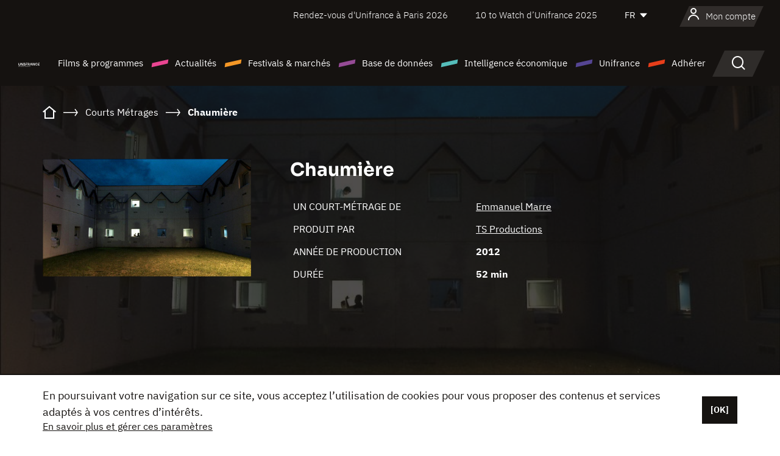

--- FILE ---
content_type: text/html; charset=utf-8
request_url: https://www.google.com/recaptcha/api2/anchor?ar=1&k=6LcJfHopAAAAAJA2ysQXhcpcbIYJi36tX6uIGLaU&co=aHR0cHM6Ly93d3cudW5pZnJhbmNlLm9yZzo0NDM.&hl=en&v=PoyoqOPhxBO7pBk68S4YbpHZ&size=normal&anchor-ms=20000&execute-ms=30000&cb=2gwooe2y6g32
body_size: 49198
content:
<!DOCTYPE HTML><html dir="ltr" lang="en"><head><meta http-equiv="Content-Type" content="text/html; charset=UTF-8">
<meta http-equiv="X-UA-Compatible" content="IE=edge">
<title>reCAPTCHA</title>
<style type="text/css">
/* cyrillic-ext */
@font-face {
  font-family: 'Roboto';
  font-style: normal;
  font-weight: 400;
  font-stretch: 100%;
  src: url(//fonts.gstatic.com/s/roboto/v48/KFO7CnqEu92Fr1ME7kSn66aGLdTylUAMa3GUBHMdazTgWw.woff2) format('woff2');
  unicode-range: U+0460-052F, U+1C80-1C8A, U+20B4, U+2DE0-2DFF, U+A640-A69F, U+FE2E-FE2F;
}
/* cyrillic */
@font-face {
  font-family: 'Roboto';
  font-style: normal;
  font-weight: 400;
  font-stretch: 100%;
  src: url(//fonts.gstatic.com/s/roboto/v48/KFO7CnqEu92Fr1ME7kSn66aGLdTylUAMa3iUBHMdazTgWw.woff2) format('woff2');
  unicode-range: U+0301, U+0400-045F, U+0490-0491, U+04B0-04B1, U+2116;
}
/* greek-ext */
@font-face {
  font-family: 'Roboto';
  font-style: normal;
  font-weight: 400;
  font-stretch: 100%;
  src: url(//fonts.gstatic.com/s/roboto/v48/KFO7CnqEu92Fr1ME7kSn66aGLdTylUAMa3CUBHMdazTgWw.woff2) format('woff2');
  unicode-range: U+1F00-1FFF;
}
/* greek */
@font-face {
  font-family: 'Roboto';
  font-style: normal;
  font-weight: 400;
  font-stretch: 100%;
  src: url(//fonts.gstatic.com/s/roboto/v48/KFO7CnqEu92Fr1ME7kSn66aGLdTylUAMa3-UBHMdazTgWw.woff2) format('woff2');
  unicode-range: U+0370-0377, U+037A-037F, U+0384-038A, U+038C, U+038E-03A1, U+03A3-03FF;
}
/* math */
@font-face {
  font-family: 'Roboto';
  font-style: normal;
  font-weight: 400;
  font-stretch: 100%;
  src: url(//fonts.gstatic.com/s/roboto/v48/KFO7CnqEu92Fr1ME7kSn66aGLdTylUAMawCUBHMdazTgWw.woff2) format('woff2');
  unicode-range: U+0302-0303, U+0305, U+0307-0308, U+0310, U+0312, U+0315, U+031A, U+0326-0327, U+032C, U+032F-0330, U+0332-0333, U+0338, U+033A, U+0346, U+034D, U+0391-03A1, U+03A3-03A9, U+03B1-03C9, U+03D1, U+03D5-03D6, U+03F0-03F1, U+03F4-03F5, U+2016-2017, U+2034-2038, U+203C, U+2040, U+2043, U+2047, U+2050, U+2057, U+205F, U+2070-2071, U+2074-208E, U+2090-209C, U+20D0-20DC, U+20E1, U+20E5-20EF, U+2100-2112, U+2114-2115, U+2117-2121, U+2123-214F, U+2190, U+2192, U+2194-21AE, U+21B0-21E5, U+21F1-21F2, U+21F4-2211, U+2213-2214, U+2216-22FF, U+2308-230B, U+2310, U+2319, U+231C-2321, U+2336-237A, U+237C, U+2395, U+239B-23B7, U+23D0, U+23DC-23E1, U+2474-2475, U+25AF, U+25B3, U+25B7, U+25BD, U+25C1, U+25CA, U+25CC, U+25FB, U+266D-266F, U+27C0-27FF, U+2900-2AFF, U+2B0E-2B11, U+2B30-2B4C, U+2BFE, U+3030, U+FF5B, U+FF5D, U+1D400-1D7FF, U+1EE00-1EEFF;
}
/* symbols */
@font-face {
  font-family: 'Roboto';
  font-style: normal;
  font-weight: 400;
  font-stretch: 100%;
  src: url(//fonts.gstatic.com/s/roboto/v48/KFO7CnqEu92Fr1ME7kSn66aGLdTylUAMaxKUBHMdazTgWw.woff2) format('woff2');
  unicode-range: U+0001-000C, U+000E-001F, U+007F-009F, U+20DD-20E0, U+20E2-20E4, U+2150-218F, U+2190, U+2192, U+2194-2199, U+21AF, U+21E6-21F0, U+21F3, U+2218-2219, U+2299, U+22C4-22C6, U+2300-243F, U+2440-244A, U+2460-24FF, U+25A0-27BF, U+2800-28FF, U+2921-2922, U+2981, U+29BF, U+29EB, U+2B00-2BFF, U+4DC0-4DFF, U+FFF9-FFFB, U+10140-1018E, U+10190-1019C, U+101A0, U+101D0-101FD, U+102E0-102FB, U+10E60-10E7E, U+1D2C0-1D2D3, U+1D2E0-1D37F, U+1F000-1F0FF, U+1F100-1F1AD, U+1F1E6-1F1FF, U+1F30D-1F30F, U+1F315, U+1F31C, U+1F31E, U+1F320-1F32C, U+1F336, U+1F378, U+1F37D, U+1F382, U+1F393-1F39F, U+1F3A7-1F3A8, U+1F3AC-1F3AF, U+1F3C2, U+1F3C4-1F3C6, U+1F3CA-1F3CE, U+1F3D4-1F3E0, U+1F3ED, U+1F3F1-1F3F3, U+1F3F5-1F3F7, U+1F408, U+1F415, U+1F41F, U+1F426, U+1F43F, U+1F441-1F442, U+1F444, U+1F446-1F449, U+1F44C-1F44E, U+1F453, U+1F46A, U+1F47D, U+1F4A3, U+1F4B0, U+1F4B3, U+1F4B9, U+1F4BB, U+1F4BF, U+1F4C8-1F4CB, U+1F4D6, U+1F4DA, U+1F4DF, U+1F4E3-1F4E6, U+1F4EA-1F4ED, U+1F4F7, U+1F4F9-1F4FB, U+1F4FD-1F4FE, U+1F503, U+1F507-1F50B, U+1F50D, U+1F512-1F513, U+1F53E-1F54A, U+1F54F-1F5FA, U+1F610, U+1F650-1F67F, U+1F687, U+1F68D, U+1F691, U+1F694, U+1F698, U+1F6AD, U+1F6B2, U+1F6B9-1F6BA, U+1F6BC, U+1F6C6-1F6CF, U+1F6D3-1F6D7, U+1F6E0-1F6EA, U+1F6F0-1F6F3, U+1F6F7-1F6FC, U+1F700-1F7FF, U+1F800-1F80B, U+1F810-1F847, U+1F850-1F859, U+1F860-1F887, U+1F890-1F8AD, U+1F8B0-1F8BB, U+1F8C0-1F8C1, U+1F900-1F90B, U+1F93B, U+1F946, U+1F984, U+1F996, U+1F9E9, U+1FA00-1FA6F, U+1FA70-1FA7C, U+1FA80-1FA89, U+1FA8F-1FAC6, U+1FACE-1FADC, U+1FADF-1FAE9, U+1FAF0-1FAF8, U+1FB00-1FBFF;
}
/* vietnamese */
@font-face {
  font-family: 'Roboto';
  font-style: normal;
  font-weight: 400;
  font-stretch: 100%;
  src: url(//fonts.gstatic.com/s/roboto/v48/KFO7CnqEu92Fr1ME7kSn66aGLdTylUAMa3OUBHMdazTgWw.woff2) format('woff2');
  unicode-range: U+0102-0103, U+0110-0111, U+0128-0129, U+0168-0169, U+01A0-01A1, U+01AF-01B0, U+0300-0301, U+0303-0304, U+0308-0309, U+0323, U+0329, U+1EA0-1EF9, U+20AB;
}
/* latin-ext */
@font-face {
  font-family: 'Roboto';
  font-style: normal;
  font-weight: 400;
  font-stretch: 100%;
  src: url(//fonts.gstatic.com/s/roboto/v48/KFO7CnqEu92Fr1ME7kSn66aGLdTylUAMa3KUBHMdazTgWw.woff2) format('woff2');
  unicode-range: U+0100-02BA, U+02BD-02C5, U+02C7-02CC, U+02CE-02D7, U+02DD-02FF, U+0304, U+0308, U+0329, U+1D00-1DBF, U+1E00-1E9F, U+1EF2-1EFF, U+2020, U+20A0-20AB, U+20AD-20C0, U+2113, U+2C60-2C7F, U+A720-A7FF;
}
/* latin */
@font-face {
  font-family: 'Roboto';
  font-style: normal;
  font-weight: 400;
  font-stretch: 100%;
  src: url(//fonts.gstatic.com/s/roboto/v48/KFO7CnqEu92Fr1ME7kSn66aGLdTylUAMa3yUBHMdazQ.woff2) format('woff2');
  unicode-range: U+0000-00FF, U+0131, U+0152-0153, U+02BB-02BC, U+02C6, U+02DA, U+02DC, U+0304, U+0308, U+0329, U+2000-206F, U+20AC, U+2122, U+2191, U+2193, U+2212, U+2215, U+FEFF, U+FFFD;
}
/* cyrillic-ext */
@font-face {
  font-family: 'Roboto';
  font-style: normal;
  font-weight: 500;
  font-stretch: 100%;
  src: url(//fonts.gstatic.com/s/roboto/v48/KFO7CnqEu92Fr1ME7kSn66aGLdTylUAMa3GUBHMdazTgWw.woff2) format('woff2');
  unicode-range: U+0460-052F, U+1C80-1C8A, U+20B4, U+2DE0-2DFF, U+A640-A69F, U+FE2E-FE2F;
}
/* cyrillic */
@font-face {
  font-family: 'Roboto';
  font-style: normal;
  font-weight: 500;
  font-stretch: 100%;
  src: url(//fonts.gstatic.com/s/roboto/v48/KFO7CnqEu92Fr1ME7kSn66aGLdTylUAMa3iUBHMdazTgWw.woff2) format('woff2');
  unicode-range: U+0301, U+0400-045F, U+0490-0491, U+04B0-04B1, U+2116;
}
/* greek-ext */
@font-face {
  font-family: 'Roboto';
  font-style: normal;
  font-weight: 500;
  font-stretch: 100%;
  src: url(//fonts.gstatic.com/s/roboto/v48/KFO7CnqEu92Fr1ME7kSn66aGLdTylUAMa3CUBHMdazTgWw.woff2) format('woff2');
  unicode-range: U+1F00-1FFF;
}
/* greek */
@font-face {
  font-family: 'Roboto';
  font-style: normal;
  font-weight: 500;
  font-stretch: 100%;
  src: url(//fonts.gstatic.com/s/roboto/v48/KFO7CnqEu92Fr1ME7kSn66aGLdTylUAMa3-UBHMdazTgWw.woff2) format('woff2');
  unicode-range: U+0370-0377, U+037A-037F, U+0384-038A, U+038C, U+038E-03A1, U+03A3-03FF;
}
/* math */
@font-face {
  font-family: 'Roboto';
  font-style: normal;
  font-weight: 500;
  font-stretch: 100%;
  src: url(//fonts.gstatic.com/s/roboto/v48/KFO7CnqEu92Fr1ME7kSn66aGLdTylUAMawCUBHMdazTgWw.woff2) format('woff2');
  unicode-range: U+0302-0303, U+0305, U+0307-0308, U+0310, U+0312, U+0315, U+031A, U+0326-0327, U+032C, U+032F-0330, U+0332-0333, U+0338, U+033A, U+0346, U+034D, U+0391-03A1, U+03A3-03A9, U+03B1-03C9, U+03D1, U+03D5-03D6, U+03F0-03F1, U+03F4-03F5, U+2016-2017, U+2034-2038, U+203C, U+2040, U+2043, U+2047, U+2050, U+2057, U+205F, U+2070-2071, U+2074-208E, U+2090-209C, U+20D0-20DC, U+20E1, U+20E5-20EF, U+2100-2112, U+2114-2115, U+2117-2121, U+2123-214F, U+2190, U+2192, U+2194-21AE, U+21B0-21E5, U+21F1-21F2, U+21F4-2211, U+2213-2214, U+2216-22FF, U+2308-230B, U+2310, U+2319, U+231C-2321, U+2336-237A, U+237C, U+2395, U+239B-23B7, U+23D0, U+23DC-23E1, U+2474-2475, U+25AF, U+25B3, U+25B7, U+25BD, U+25C1, U+25CA, U+25CC, U+25FB, U+266D-266F, U+27C0-27FF, U+2900-2AFF, U+2B0E-2B11, U+2B30-2B4C, U+2BFE, U+3030, U+FF5B, U+FF5D, U+1D400-1D7FF, U+1EE00-1EEFF;
}
/* symbols */
@font-face {
  font-family: 'Roboto';
  font-style: normal;
  font-weight: 500;
  font-stretch: 100%;
  src: url(//fonts.gstatic.com/s/roboto/v48/KFO7CnqEu92Fr1ME7kSn66aGLdTylUAMaxKUBHMdazTgWw.woff2) format('woff2');
  unicode-range: U+0001-000C, U+000E-001F, U+007F-009F, U+20DD-20E0, U+20E2-20E4, U+2150-218F, U+2190, U+2192, U+2194-2199, U+21AF, U+21E6-21F0, U+21F3, U+2218-2219, U+2299, U+22C4-22C6, U+2300-243F, U+2440-244A, U+2460-24FF, U+25A0-27BF, U+2800-28FF, U+2921-2922, U+2981, U+29BF, U+29EB, U+2B00-2BFF, U+4DC0-4DFF, U+FFF9-FFFB, U+10140-1018E, U+10190-1019C, U+101A0, U+101D0-101FD, U+102E0-102FB, U+10E60-10E7E, U+1D2C0-1D2D3, U+1D2E0-1D37F, U+1F000-1F0FF, U+1F100-1F1AD, U+1F1E6-1F1FF, U+1F30D-1F30F, U+1F315, U+1F31C, U+1F31E, U+1F320-1F32C, U+1F336, U+1F378, U+1F37D, U+1F382, U+1F393-1F39F, U+1F3A7-1F3A8, U+1F3AC-1F3AF, U+1F3C2, U+1F3C4-1F3C6, U+1F3CA-1F3CE, U+1F3D4-1F3E0, U+1F3ED, U+1F3F1-1F3F3, U+1F3F5-1F3F7, U+1F408, U+1F415, U+1F41F, U+1F426, U+1F43F, U+1F441-1F442, U+1F444, U+1F446-1F449, U+1F44C-1F44E, U+1F453, U+1F46A, U+1F47D, U+1F4A3, U+1F4B0, U+1F4B3, U+1F4B9, U+1F4BB, U+1F4BF, U+1F4C8-1F4CB, U+1F4D6, U+1F4DA, U+1F4DF, U+1F4E3-1F4E6, U+1F4EA-1F4ED, U+1F4F7, U+1F4F9-1F4FB, U+1F4FD-1F4FE, U+1F503, U+1F507-1F50B, U+1F50D, U+1F512-1F513, U+1F53E-1F54A, U+1F54F-1F5FA, U+1F610, U+1F650-1F67F, U+1F687, U+1F68D, U+1F691, U+1F694, U+1F698, U+1F6AD, U+1F6B2, U+1F6B9-1F6BA, U+1F6BC, U+1F6C6-1F6CF, U+1F6D3-1F6D7, U+1F6E0-1F6EA, U+1F6F0-1F6F3, U+1F6F7-1F6FC, U+1F700-1F7FF, U+1F800-1F80B, U+1F810-1F847, U+1F850-1F859, U+1F860-1F887, U+1F890-1F8AD, U+1F8B0-1F8BB, U+1F8C0-1F8C1, U+1F900-1F90B, U+1F93B, U+1F946, U+1F984, U+1F996, U+1F9E9, U+1FA00-1FA6F, U+1FA70-1FA7C, U+1FA80-1FA89, U+1FA8F-1FAC6, U+1FACE-1FADC, U+1FADF-1FAE9, U+1FAF0-1FAF8, U+1FB00-1FBFF;
}
/* vietnamese */
@font-face {
  font-family: 'Roboto';
  font-style: normal;
  font-weight: 500;
  font-stretch: 100%;
  src: url(//fonts.gstatic.com/s/roboto/v48/KFO7CnqEu92Fr1ME7kSn66aGLdTylUAMa3OUBHMdazTgWw.woff2) format('woff2');
  unicode-range: U+0102-0103, U+0110-0111, U+0128-0129, U+0168-0169, U+01A0-01A1, U+01AF-01B0, U+0300-0301, U+0303-0304, U+0308-0309, U+0323, U+0329, U+1EA0-1EF9, U+20AB;
}
/* latin-ext */
@font-face {
  font-family: 'Roboto';
  font-style: normal;
  font-weight: 500;
  font-stretch: 100%;
  src: url(//fonts.gstatic.com/s/roboto/v48/KFO7CnqEu92Fr1ME7kSn66aGLdTylUAMa3KUBHMdazTgWw.woff2) format('woff2');
  unicode-range: U+0100-02BA, U+02BD-02C5, U+02C7-02CC, U+02CE-02D7, U+02DD-02FF, U+0304, U+0308, U+0329, U+1D00-1DBF, U+1E00-1E9F, U+1EF2-1EFF, U+2020, U+20A0-20AB, U+20AD-20C0, U+2113, U+2C60-2C7F, U+A720-A7FF;
}
/* latin */
@font-face {
  font-family: 'Roboto';
  font-style: normal;
  font-weight: 500;
  font-stretch: 100%;
  src: url(//fonts.gstatic.com/s/roboto/v48/KFO7CnqEu92Fr1ME7kSn66aGLdTylUAMa3yUBHMdazQ.woff2) format('woff2');
  unicode-range: U+0000-00FF, U+0131, U+0152-0153, U+02BB-02BC, U+02C6, U+02DA, U+02DC, U+0304, U+0308, U+0329, U+2000-206F, U+20AC, U+2122, U+2191, U+2193, U+2212, U+2215, U+FEFF, U+FFFD;
}
/* cyrillic-ext */
@font-face {
  font-family: 'Roboto';
  font-style: normal;
  font-weight: 900;
  font-stretch: 100%;
  src: url(//fonts.gstatic.com/s/roboto/v48/KFO7CnqEu92Fr1ME7kSn66aGLdTylUAMa3GUBHMdazTgWw.woff2) format('woff2');
  unicode-range: U+0460-052F, U+1C80-1C8A, U+20B4, U+2DE0-2DFF, U+A640-A69F, U+FE2E-FE2F;
}
/* cyrillic */
@font-face {
  font-family: 'Roboto';
  font-style: normal;
  font-weight: 900;
  font-stretch: 100%;
  src: url(//fonts.gstatic.com/s/roboto/v48/KFO7CnqEu92Fr1ME7kSn66aGLdTylUAMa3iUBHMdazTgWw.woff2) format('woff2');
  unicode-range: U+0301, U+0400-045F, U+0490-0491, U+04B0-04B1, U+2116;
}
/* greek-ext */
@font-face {
  font-family: 'Roboto';
  font-style: normal;
  font-weight: 900;
  font-stretch: 100%;
  src: url(//fonts.gstatic.com/s/roboto/v48/KFO7CnqEu92Fr1ME7kSn66aGLdTylUAMa3CUBHMdazTgWw.woff2) format('woff2');
  unicode-range: U+1F00-1FFF;
}
/* greek */
@font-face {
  font-family: 'Roboto';
  font-style: normal;
  font-weight: 900;
  font-stretch: 100%;
  src: url(//fonts.gstatic.com/s/roboto/v48/KFO7CnqEu92Fr1ME7kSn66aGLdTylUAMa3-UBHMdazTgWw.woff2) format('woff2');
  unicode-range: U+0370-0377, U+037A-037F, U+0384-038A, U+038C, U+038E-03A1, U+03A3-03FF;
}
/* math */
@font-face {
  font-family: 'Roboto';
  font-style: normal;
  font-weight: 900;
  font-stretch: 100%;
  src: url(//fonts.gstatic.com/s/roboto/v48/KFO7CnqEu92Fr1ME7kSn66aGLdTylUAMawCUBHMdazTgWw.woff2) format('woff2');
  unicode-range: U+0302-0303, U+0305, U+0307-0308, U+0310, U+0312, U+0315, U+031A, U+0326-0327, U+032C, U+032F-0330, U+0332-0333, U+0338, U+033A, U+0346, U+034D, U+0391-03A1, U+03A3-03A9, U+03B1-03C9, U+03D1, U+03D5-03D6, U+03F0-03F1, U+03F4-03F5, U+2016-2017, U+2034-2038, U+203C, U+2040, U+2043, U+2047, U+2050, U+2057, U+205F, U+2070-2071, U+2074-208E, U+2090-209C, U+20D0-20DC, U+20E1, U+20E5-20EF, U+2100-2112, U+2114-2115, U+2117-2121, U+2123-214F, U+2190, U+2192, U+2194-21AE, U+21B0-21E5, U+21F1-21F2, U+21F4-2211, U+2213-2214, U+2216-22FF, U+2308-230B, U+2310, U+2319, U+231C-2321, U+2336-237A, U+237C, U+2395, U+239B-23B7, U+23D0, U+23DC-23E1, U+2474-2475, U+25AF, U+25B3, U+25B7, U+25BD, U+25C1, U+25CA, U+25CC, U+25FB, U+266D-266F, U+27C0-27FF, U+2900-2AFF, U+2B0E-2B11, U+2B30-2B4C, U+2BFE, U+3030, U+FF5B, U+FF5D, U+1D400-1D7FF, U+1EE00-1EEFF;
}
/* symbols */
@font-face {
  font-family: 'Roboto';
  font-style: normal;
  font-weight: 900;
  font-stretch: 100%;
  src: url(//fonts.gstatic.com/s/roboto/v48/KFO7CnqEu92Fr1ME7kSn66aGLdTylUAMaxKUBHMdazTgWw.woff2) format('woff2');
  unicode-range: U+0001-000C, U+000E-001F, U+007F-009F, U+20DD-20E0, U+20E2-20E4, U+2150-218F, U+2190, U+2192, U+2194-2199, U+21AF, U+21E6-21F0, U+21F3, U+2218-2219, U+2299, U+22C4-22C6, U+2300-243F, U+2440-244A, U+2460-24FF, U+25A0-27BF, U+2800-28FF, U+2921-2922, U+2981, U+29BF, U+29EB, U+2B00-2BFF, U+4DC0-4DFF, U+FFF9-FFFB, U+10140-1018E, U+10190-1019C, U+101A0, U+101D0-101FD, U+102E0-102FB, U+10E60-10E7E, U+1D2C0-1D2D3, U+1D2E0-1D37F, U+1F000-1F0FF, U+1F100-1F1AD, U+1F1E6-1F1FF, U+1F30D-1F30F, U+1F315, U+1F31C, U+1F31E, U+1F320-1F32C, U+1F336, U+1F378, U+1F37D, U+1F382, U+1F393-1F39F, U+1F3A7-1F3A8, U+1F3AC-1F3AF, U+1F3C2, U+1F3C4-1F3C6, U+1F3CA-1F3CE, U+1F3D4-1F3E0, U+1F3ED, U+1F3F1-1F3F3, U+1F3F5-1F3F7, U+1F408, U+1F415, U+1F41F, U+1F426, U+1F43F, U+1F441-1F442, U+1F444, U+1F446-1F449, U+1F44C-1F44E, U+1F453, U+1F46A, U+1F47D, U+1F4A3, U+1F4B0, U+1F4B3, U+1F4B9, U+1F4BB, U+1F4BF, U+1F4C8-1F4CB, U+1F4D6, U+1F4DA, U+1F4DF, U+1F4E3-1F4E6, U+1F4EA-1F4ED, U+1F4F7, U+1F4F9-1F4FB, U+1F4FD-1F4FE, U+1F503, U+1F507-1F50B, U+1F50D, U+1F512-1F513, U+1F53E-1F54A, U+1F54F-1F5FA, U+1F610, U+1F650-1F67F, U+1F687, U+1F68D, U+1F691, U+1F694, U+1F698, U+1F6AD, U+1F6B2, U+1F6B9-1F6BA, U+1F6BC, U+1F6C6-1F6CF, U+1F6D3-1F6D7, U+1F6E0-1F6EA, U+1F6F0-1F6F3, U+1F6F7-1F6FC, U+1F700-1F7FF, U+1F800-1F80B, U+1F810-1F847, U+1F850-1F859, U+1F860-1F887, U+1F890-1F8AD, U+1F8B0-1F8BB, U+1F8C0-1F8C1, U+1F900-1F90B, U+1F93B, U+1F946, U+1F984, U+1F996, U+1F9E9, U+1FA00-1FA6F, U+1FA70-1FA7C, U+1FA80-1FA89, U+1FA8F-1FAC6, U+1FACE-1FADC, U+1FADF-1FAE9, U+1FAF0-1FAF8, U+1FB00-1FBFF;
}
/* vietnamese */
@font-face {
  font-family: 'Roboto';
  font-style: normal;
  font-weight: 900;
  font-stretch: 100%;
  src: url(//fonts.gstatic.com/s/roboto/v48/KFO7CnqEu92Fr1ME7kSn66aGLdTylUAMa3OUBHMdazTgWw.woff2) format('woff2');
  unicode-range: U+0102-0103, U+0110-0111, U+0128-0129, U+0168-0169, U+01A0-01A1, U+01AF-01B0, U+0300-0301, U+0303-0304, U+0308-0309, U+0323, U+0329, U+1EA0-1EF9, U+20AB;
}
/* latin-ext */
@font-face {
  font-family: 'Roboto';
  font-style: normal;
  font-weight: 900;
  font-stretch: 100%;
  src: url(//fonts.gstatic.com/s/roboto/v48/KFO7CnqEu92Fr1ME7kSn66aGLdTylUAMa3KUBHMdazTgWw.woff2) format('woff2');
  unicode-range: U+0100-02BA, U+02BD-02C5, U+02C7-02CC, U+02CE-02D7, U+02DD-02FF, U+0304, U+0308, U+0329, U+1D00-1DBF, U+1E00-1E9F, U+1EF2-1EFF, U+2020, U+20A0-20AB, U+20AD-20C0, U+2113, U+2C60-2C7F, U+A720-A7FF;
}
/* latin */
@font-face {
  font-family: 'Roboto';
  font-style: normal;
  font-weight: 900;
  font-stretch: 100%;
  src: url(//fonts.gstatic.com/s/roboto/v48/KFO7CnqEu92Fr1ME7kSn66aGLdTylUAMa3yUBHMdazQ.woff2) format('woff2');
  unicode-range: U+0000-00FF, U+0131, U+0152-0153, U+02BB-02BC, U+02C6, U+02DA, U+02DC, U+0304, U+0308, U+0329, U+2000-206F, U+20AC, U+2122, U+2191, U+2193, U+2212, U+2215, U+FEFF, U+FFFD;
}

</style>
<link rel="stylesheet" type="text/css" href="https://www.gstatic.com/recaptcha/releases/PoyoqOPhxBO7pBk68S4YbpHZ/styles__ltr.css">
<script nonce="aOxoxMRGdZYvOZavLlCtzw" type="text/javascript">window['__recaptcha_api'] = 'https://www.google.com/recaptcha/api2/';</script>
<script type="text/javascript" src="https://www.gstatic.com/recaptcha/releases/PoyoqOPhxBO7pBk68S4YbpHZ/recaptcha__en.js" nonce="aOxoxMRGdZYvOZavLlCtzw">
      
    </script></head>
<body><div id="rc-anchor-alert" class="rc-anchor-alert"></div>
<input type="hidden" id="recaptcha-token" value="[base64]">
<script type="text/javascript" nonce="aOxoxMRGdZYvOZavLlCtzw">
      recaptcha.anchor.Main.init("[\x22ainput\x22,[\x22bgdata\x22,\x22\x22,\[base64]/[base64]/[base64]/[base64]/[base64]/UltsKytdPUU6KEU8MjA0OD9SW2wrK109RT4+NnwxOTI6KChFJjY0NTEyKT09NTUyOTYmJk0rMTxjLmxlbmd0aCYmKGMuY2hhckNvZGVBdChNKzEpJjY0NTEyKT09NTYzMjA/[base64]/[base64]/[base64]/[base64]/[base64]/[base64]/[base64]\x22,\[base64]\\u003d\\u003d\x22,\x22w4HDlcOQw4tQHBfCqSDDhyNtw5EJSm7Cs1bCo8K1w6x+GFYNw53CrcKnw7vCrsKeHi0sw5oFwopfHzF1T8KYWCnDicO1w7/CiMKSwoLDgsOkwo7CpTvCqcOWCiLChzIJFnd9wr/DhcOVGMKYCMKnFX/[base64]/DrGR8w5HDucK7U8OGw53DrcKRwqLDvsKxwpLDtcK4w57Di8OYHU16a0ZUwqDCjhpYTMKdMMOqLMKDwpEtwrbDvSxbwr8Swo10wqpwaU4rw4gCWkwvFMKqJcOkMmEHw7/DpMOIw7DDth42YsOQUh7ClMOEHcK6dE3CrsOrwr4MNMOmTcKww7IWR8OOf8KIw78uw594wqDDjcOowqfCrynDucKQw6lsKsK9PsKdacKZXXnDlcOnZBVASyMZw4Frwp3DhcOywos2w57CnzsAw6rCscOTwpjDl8OSwpvCicKwMcKkLsKoR0QETMORBsKKEMKsw5s/wrBzdzE1f8Kiw6wtfcOPw7DDocOcw4A5IjvChsObEMOjwoHDoHnDlBAIwo80wpx+wqoxE8OcXcKyw4QAXm/Dk03Cu3rCocOkSzdoWS8Tw5LDr11qIsKpwoBUwpsJwo/DnnLDh8OsI8K1V8KVK8O5wqE9wog0ZHsWPURlwpErw5QBw7MZUAHDgcKUW8O5w5hXwqHCicK1w5XCnnxEwobCqcKjKMKhwrXCvcK/LF/Ci1DDvsKKwqHDvsKsc8OLER7CtcK9wo7DlDjChcO/OBDCoMKbV0cmw6EXw5PDl2DDl1LDjsK8w5wOGVLDiGvDrcKtWcO0S8OlfsONfCDDpEZywpJ5ccOcFCJ7YgRhwqDCgsKWLWvDn8Ouw4HDqMOUVX4rRTrDmMOWWMORYAsaCnlAwofCiDxOw7TDqsOmLxY4w7XCtcKzwqxcw7sZw4fCpUR3w6IgFipGw6DDgcKZwoXCkE/DhR98cMKlKMOCwp7DtsOjw44HAXV1dB8dQ8O5V8KCPsOSFFTCqMKIecK2DMKOwobDkybCsh4/QWkgw57Du8OJCwDChsKyME7Cj8K9UwnDoRjDgX/DuxDCosKqw7wgw7rCnWVnbm/Dq8OoYsKvwo5eak/CuMKQCjcVwqs6KQ8gCkkNw63CosOswrVtwpjClcOJJcObDMKCEjPDn8K8MsOdF8OBw6pgVi3CgcO7FMOaJ8OvwodnCRpHwp3Ds1EAO8Oyw7PDvcKtwqxdw5PCgzpECxZcLMKYCcK0w4gXwr1VZMKeQllowrfCnEnDo0bDtMKIw5/CocK2wqo1w6xIL8OVw6/[base64]/CkQ/Drl/Dl8KfVXLClW/CjcKcR8KJwrbDvMO9w6lGw5zCrXk4AHbCpMKIwoHDpjTDpMKEwqcpHMOINsOBY8Kqw5Uww4vDo2rDtVzCoUXDqS/Drj3DlMOSwoBXw57CsMOswrR1woQQw7g1wqQlw4HDosKiXjbDphvCsy7Cm8O8Y8OnZsK0BMOwN8OuNsKyAjBVeiPCscKPNsOcwo0hPgYeGcKzwrlvP8O0ZcOsJsKNwqPDvMOcwqkCTsOmKAzCgxLDo3/Ch0DCuW1ow5JRR0hdS8K4wp3CtEnDsgBUw5DCumPCpcOJLsKgw7VXwoLDp8KbwrwQwqXCkcKew7dQw4pxwpPDlsOYwp3Cmj3DnErChsO3dybCsMKECsOiwo3Chk/Dg8Kkw59PbcKAw40IEcOpcsKjwpQ0dcKOw7HDu8KqXhLCum3Col4Iw7pTd2tudj/DiVvDoMOvJzISw61Jwr0ow5DDn8KYwoocAsK9wq0qwpcXwq/CtE/DhHbCmMK1w7XDrg7CvcOkwo/CuQ/CicO2VcKaMgHChxrCh1vDjMOucEJZwrvDp8Ouw7RgdA1nwrfDpSTDvMKPf2fCocOcwrPDpcKqwrnCm8O4woZSw7zCs13CnyLCo37DoMKhNzHCksKMG8OsZMOhE3FFwozClGXDtFEJw57CosOmwp13EcKhIDJXIsKuw70ewrjCmMOWIcKJcRxawq/DqlPDhlQvCTLDnMOfwpZYw55Iw67CiXfCr8K7csOMwrt7G8O4AMKPw57DkEcGF8OTZUPCoiLDiz8YU8OEw5DDnlkqTsK6wqlmOMO8aTLChsKsF8KFbMOIOQjCrsOdFcOKJlElTlHDtsKTC8KZwpVaLWZEw5orYMKLw5nDusOAOMKLwoBNSXrDiHDCtX5/CsKYA8O9w4XDiiXDgMK3PcO1LkLCkMOZLGgSSx7CigPChcOGw5PDhRDDu3lnw79UcTQyJGZET8KlwqHCqxnCpCvDlMOzw40Owqxawrwgf8KLQcOmw4FhKwI/[base64]/w7vDqcO/wqhbPMKpwo8sI8KuLj9bw5HCjsOGwqrDjRITTUx2Y8KSwofDgBpXw78FfcOlwqFibMK3w7HDs0hbwoMBwo5Owp08wrPCpVjCqMKUGxnCnW3DnsOzNh3CjsKeaiHCpMOEPWIiw4zCjlbDlMO8dsOBZT/[base64]/w4Mow4XCiGjDhhYrWcO/woPCmMOVDBhuK8KVwqJCw7fDoWvCg8K3EVQdw414wpVxUMKmbj8SR8OKacOnw6HCtS13wpd4wq/CnGxdw4Z8w7vDg8KSJMK/wrfCu3JRw6BFLigvw6rDocOmw5fDlMKHRQjDpHjCs8KbTSgNGkHDp8Kdf8OYcDVIIx5wMV7Do8OPOmQJKnZewrnDugjDusKXw7Jtw7zCuWF+w6hNwqwtRyrDtMK7DcOywpLCqMKpX8ObecOgHhROPwB5ICJXwpbCmnTCn0QPaQnCq8K/[base64]/[base64]/[base64]/DMKiKhEHIDsAH8OlwrDDpybDjsOPw6vDknHCtMOpwowLD2TCgMOmC8OvXHlpw5tewpfCmMKjw5HCrsOtw7sMdsKbw6QlUMK7JEBYNTPCk0PDlzzDi8Kqw7nCsMKVwrfCozlsCsORbA/Dl8KIwrMpOWrDt2bDvEfCpcKLwovDpMOQw6tvM2/CnCLCumpLJ8KLwoPDrg/[base64]/DryV8FyfChsKqQcOOw4nCr8OowqgXUUvDnMKLw43Ck8KtJsKhcEbDqHhTw6Uxw5nCgcKZw5nCicKyW8Onw4Vfwo5/wqjDvsOQf19oRmhAwrF+wplcwpLCpsKEw5vDvyvDiFXDh8KKIirCk8KpZcOFZMKvWcKkSinDocKEwq41woXCoUUzHSvCt8Kjw5YIf8K5QEXDlBzDgzsQwq9nCAhlwq1wT8O0B2HCjg/[base64]/[base64]/aRrDkMKWwqTDuMOswrrCqcOPw5NvUMOZEUoNw5PCt8OKXwfClntlTcKKfXDCvMK/wq1gC8KHwoJ9w4LDuMKuFgoRw4HCvsK7EEE0wpDDqA7DkGrDlcKEV8OyGwoDw5nDti7DsmXDnjN7w41yNsOCw6vDoxFYw7Znwo0oTsOEwpQyBjfDoSXDtcKjwpBHD8K+w4lewrVbwql7w79Twrw3w4fCssKXEXvCjn1/w5QTwr/Do3/DjFxmw41ywqF6w6oDwrDDpAENSsKrRsKqw6DDusOZw69bw7rDo8KwwrPCo1sPwoJ1w6rDtiHCvSzDsVjCt03ChsOsw7nCg8OcRnJBwqorwrrDoxbCssK7wrLDsCBGZ3nDj8OhYF0fGcKkQygVw4LDixjCjsKbNkzCusOEDcOyw4nCmMOLw4nDlcKywp/DlUlkwod7J8Osw65Hwqo/wqDCvx3DqMO4USTDrMOhc3DDp8Oof2ByJMKKTcKhwqXCrMO0w6nDsUMRa37Dt8Kgw7lGwqzDgmLCk8Kgw6PCvcORwrIyw6TDjsOMRj/DuStaXDvDgXZTw6lcNg/DrjTCvMKpSD7DtMKPwrsXNgIDBcOOMsOJw5PDjMKJwpvCuEkjeU3CiMOlAcKqwqBiTkTCrcKawrfDvTxgBSzCv8OccsK7w4rDjSRBwrQfwpvCvcOuK8Oxw4HChALClD8Bw6vCmBFOwp/[base64]/CgsKowo0WwqslO8O8IcO7wozCvyUtMMOZIcKuwq/DtcO5FXxdw4HCnl/[base64]/G8OtDMOoMmw7w78NPDjCsMK4woIRw4FAWVNsw7jDlUnDosOvw5IrwrVNQ8KfCsKDwpgfw44vwqXCgx7DoMKcHyBkwqvCsQ/Cj3DDlVTCg1nCqSLCucOzw7ZpLcOGQ1tqFsKJX8KwNxh0fQzCoj3DiMOtwofDr3dkw68wcy9jw60ew7QJwrjChEzDimdXw61dWlXCocOKw5/CvcO2Hmx3W8KlHX98wqdrUMKSWcORQ8Kmwqt9w6vDkcKDw7BGw6B1QsKTw4jCvSfDsRdkw6DCmsOmNcOrw7luDQzCsxzCs8KIJcOWPMO9EyfCuUYfN8Kjw7/[base64]/CtVJPImMHw7fDmQVtwptHwqR8w5hoG8K4w4vDsnrCqcO4w6fDg8ORwoJUPsORwpsSw54Xw5wwYcO0fsO6w4TDgsOuw5DDiUfDvcOhw7/CucOhw6dcSEAvwpnCuULDsMKHXlp2ZMOSTU1gw6TDn8Oqw7bDvS9ywrITw7BIwprDisKOBWIvw7nCj8OQecOdw4FuYjfChcONNSwBw4Z7RsO1wp/DpDnCqm3CsMOHOWfDtcOlw4/DmMK4bUrCv8Ovw5xCSB7CncO6wr4KwpzCknVOTV/DsQDCvcOJWz/[base64]/DqsOpw648w5oyw5BHW23DscKMwqVlQFp3woTCtyzCvcOuc8K2UcOTw4HClzZCRBV3TWrCuEjDknvDilnDmw87aSwOdsKtBiTCmEHCsWvDsMK5w7LDhsOeKMKtwpksHMOVa8O5woPCnDvCkCxqYcKOwpkeX1lfSXFQJcOLXFnDlMOPw55kw7tZwqFYHy7DmS7CisOjwo/DqkA7wpLCtgNewp7CjF7Di1N9EzHCjcKrw4LCt8Onwrl6w7fCijHCp8OZwq3Ch2nCjTPCkMOHaFdVIMOGwr1fwoXCnB5Ow7l/[base64]/[base64]/Q1HCsMK3wo3Cp8O5w5LCtsOgH8KKHcOdw7DCgg/ChMKyw7R0Rktrwo7DrMOhXsO3CMK/MMKwwqw/PEw4XBptE0XDvwTDo1XCpsK2wr7CiXXDmsO3QsKRWcO8FS4hwooqRXMKwo4cwpPDkMOTwrBIY3vDkcOcwpPClWXDqcOawqRTf8OtwqN0Q8OoYz/CuyFywrRdbmPDoWTCuRzCqsOVG8OBEmrDrsOpw6/DiVRiwpvCiMOYwqPDpcKkd8KBelx5OMO4w5ZYAR7Cg3fCqVnDm8ObAXEowrdzJ0I8cMO7wo3CjsORNlfCsxp0diEOJz3DgFwXbzbDnX7DjT5GNHrCrMKMwoLDs8KZwpnCiUkzw6/[base64]/Dv2dPbXHDicO2w6DDgsO5wp7DgB1KwqtRw7/DkXbCiMOffsKfwqzDgsKBVcKzeFEII8O/wrnDqwvDksOjRsKXw61gwq8/w6TDpsKrw4HCj2LCusKSOMK0w7HDlMOKcsKDw4AKw78aw4pNGMKMwqJcwrUkRlTCo2bDlcO7S8Ofw7bDkk/CsCIGblLDj8ODw7DCpcO+w6/ChcO/[base64]/DpHDCscKVwr1Hw7jDhcOxb8OuT8K1w6khwrwXJxHDiMObw6PCicOPN1nDp8KAwpnCtTcJw4Ehw6lywoBvJ05lw73DncKnDCo5w7l1dSdQAcKMc8OGwpAve3HDgcOke2bCnkM/acOTDXLCscONMcK3cBBuTlDDkMKhQ3Zqw7bCsizCusOIOyPDjcKcFlZAwpVCwp07w7EIw5FDWMOuCWPDqMKGNsOse3NZwrvDlxXDg8O/w6gEw4sBWMKpwrRfw75Xwq/DoMOpwqloD3NswqjDsMKzYsKdWQ3ChCpBwrzCgsKhw5McEV5ww5jDqMO4QhNZw7PDq8KnU8Ovw5zCiCJyY0TDoMOIYcKxw57CpRvChMOhw6LCjMOPQldeacKYwpdywoTCmcK1w7/CpDPDoMKwwpUqUsO8wotiOMK3wq91M8KFXcKew79ZF8OsCcOfw5PCnl4zw6EdwpoBwoReEsKnw5oUw7kkw5MaworCq8OBw75oTlDCmMOMw6YaFcKuw4Iww7kTw4/[base64]/DuMKAw6bDssOTwo8AajgJEVjDocOfwroOCcKAZEhUw6Enw5bCocKewp4fwogHwp3CgMKiw4TCgcO/[base64]/DoxzCgsKsbcOFwokww6ZPw6ANGMOnExfDm0x1w4TDssOlSFPClkVpwpY0MsOow4DDu0vCocKib1rDpMKiblHDm8K2YAzChyfDrH8odMKsw7Euw7fCkAPCrcK2w7zDocKFaMOYwrJowo/[base64]/DgSXCv8O9wrvCjQXDmyvDhsKuAMOUw4ZPB8KYecOlNBjDqcO/w4PDvUVzw77DlsKlYGHCpMO8wpjDgizDo8K1P3Ihw4xcecOhwo4hw7XDozjDhBAQUsOJwr8JYcKGWk7CkxBMw4jCpsO5JcOXwq3ChU/[base64]/Cp8KfQAwHGcKuw4hHw67CkhDDssKBwrZ+wpnDssObwqxON8OJwpJMw6LDgsOwUWDDjgTDnMOVw65DVBDDmMOQYCrCgsOMa8KNeBRLdsKnwq/DicK/KA7DmcOYwooKWEvDtsOINyrCqsKkeAjDucOFw5RqwpjDul/DlChvwqswDMOBwp9Bw6k6AcOdYm4tVHEmdsOhSEY1QMO3w6RSS2LDnmfCj1Yyc2xFwrXCmcKnUcKZw7lLNsKawoUOXS3Ck3fCnmtpwrh1w4/DqR/[base64]/[base64]/wqHDrcOhICxYI8OyYhLDun7CicKyw5RAwrM3w40ww5PDusOuw5DCiWTDgw7DtMOqQsK4NDApYkvDhT3DmcK4V1tgYhZ0J2XCtxsnYk8iw5nCkcKPBsKpHAU7w4nDqFzDuSXCicOlw4/[base64]/[base64]/RhtQFsOow6jCp8Krw41Qw4UbKcKSP8OPwrl5wpHDmsO4Gls3HgHDpsOdwpJ6e8KAwqzDgm95w7zDlSfDjMK3UcKDw45eIHRoI2EYw4paVC3CjsKFP8OAK8OfbMK2w6/DoMKCMn5rOCfClsOkFnnCqX/DoSpFw6AaH8KOwoJFw77DqGR/wqPCusKzwrBQF8KswqvCpWfDhMO6w7B1Bgknwq/[base64]/[base64]/DgBsXIQIawo4YKgI2OhjCmMOKcsKWZUopMB/[base64]/CvMKTBibCskwqw5LDogbCtTDCqMKqwrhtwqHCknPDiSAdEMK0w5XCh8OhByjCvMOywpcww5jCohPChsOAcsOdwqfCh8K6w4FwE8OKJcOmw7LDpSDDtcORwqDCpmvDlDYQXcO5RMKTQcKJw5Y5wp/DtykvM8Ouw6zCjGwKNsOmwovDo8OuBMKcw4jDv8Oew5FZY3NawrozEsOzw6rCrR0swpfDsE/ClT7DjsKzw54RTMOrwq9uCTt9w6/DkndYY2MxXcKpUcKARArCjinCo18dWygOwrLDlSUpCsOSLcOBaE/DlHplb8KPw5c9FMO8wqh8WsKUwpPCjXYVWUp4OScoM8K5w4DDhMKQR8K0w5low4DDvDvChHQNw5LCgGHCocKZwoBCwpnDmlDCk3FgwqE2w7nDsjY2wr8rw6LDilbCszMLEmNZURB3wo/Ci8KEBcKDRxQ2TcO4wofCpcOow6zCgcOewoI0JCnDkmMcw54NdMOSwpHDmnzDkMK4w6Qtw4zCgcK2cDrCusKtw7bDuUwOKUHCu8OMwr1hH0tSSMOWw6TDlMOjN2Yvwp/CnsOjw6vCtsKsw5lsQsOVO8O4wpkNwq/DriZpFixnS8K4X3fCq8KIfGJIwrDCt8KHw6sNIz3CiHvCmsO/PcK7cAfCsUpLw54MTF3CkcO6A8KIM1wgQ8K3EzJLwqg8woTChMObFQHCvE1Jw7/DpMO8wr0LwpfCrsOZwqnCr07DmiFVwoTCsMOgwo47Q3p5w5lPw4gbw5fCvHd9XV/CljDDuTJ1OiwNKMKwZ2cOw4FAKBpbYSPDjUEHwr/[base64]/DqxHDhD/CsmfCocKKKcKnw7MUCxk0woMhw4YkwrhHEA/CgsKBZhXClRBYBMOVw43CjSB9aVLDnWLCrcOSwq0rwqwbcj9bdcOAwrlLw40xw4VKcVg+cMKvw6YSwqvDgsKNHMOMOQIkcMOsLRhgfCrDrcKJOMOPPMOIW8KAw5LChsOXw7AewqQiw7vDlGVBf1lBwpjDksKCwrtPw6I2DHoyw4nDiEfDqcO0eUHCn8Kpw5PCuSDCkE/DmMKtC8Oze8O3XsKPwp5QwpR6D07CksORdcKvJ3FEGMKgLsK6wr/CpsOpw5Ycf2rCrsKawoc0TsOJw6XCs0vCjG5nwqhyw5klwobDlnUaw4PCr27ChMO6GA4iHjcqw5vDplpsw4dLIDk2XyYMwrxuw6LCpB/DvT7CrV54w7trwpU6w68IQsKlI3fDtUbDk8KBwr1DCEVYw7nCoBAJCsOtfMKCB8OzMmI0LMK+BTZMwqYtwqseCMKYwqnDksK+T8KjwrHCpyBVaXTCpS/Co8KnTk7Cv8O/BzIiIcOGwr1xI2zDmQbCoWPDkcKpNFHClsOUwp8VBDQdLmTCpifDjMOTUwNZw4YIKybDosKiw5Bgw5Q/ZsKkw5QBwonCtMOow4M1LXVQbj7DksKLEhXCrMKMw7vCt8KZw5UuMcOWb1ECcQTDrcOswrVtEFHClcKWwrF0bDVhwpcONEXDhA/Ct0EMw4TDo3XCscKSBMKqw7Yzw5QuYT8CYw54w6nDqS5sw73CkC7CugdGHB/Cs8OubUDCr8KtZMOywoQQwovCpjRQwrgYw6Bew5rCpsOEbH7CtMKhwrXDuBTDncOLw7vCkcKrQsKhw4DDsSYVC8OVw5pfCWITwqbDpCbCqC0jVx3CpDvDoXhGC8KYKCEaw44wwrFRw5rCmj/CjVHCjMOkRitWT8OZBBfDvlhQBHEfw5zDm8OOd0pvW8O+HMOjwoczw4DDhsO0w4JKBnYfC0RRNsKXNsK/aMKYHzHDsAfDjn7CsnVoKgsnwq9OElDDumMxc8KuwrkvNcK0w4pmw6hxw5HCsMKRwoTDpwLDkGXCtzxUw7xSwrbCvsOLw5nCu2Qewr/DiBPCnsKOw79iw6PCtxDDqAhwLnwMOAPCmsK3wpZvwqfDlTbDgMKfw50Ww6XDhcKIG8KyAcOCPT/Cpykkw7TCjcO9wpDDhsO3LMKpKiY7wocgGljDr8OOwqp+w6DDoXbDoE/CtsOXXsONw7UBw7R4c1HCpG/DmQ9vXzLCsVnDmsK/GjjDtXZnwojCv8Oxw7jCjElUw6cfUUXCqRN1w6jDlcOhIsO+QwkTCxrCn2HCpMK6w7jDocOFw47DscOdwrQnw6PCmsOeATsGwpcSwrfCtU7ClcOqwpNyG8Ogw5UcVsK/w6V4wrMQfwTDi8K0LMOST8OTwpnDvcO4wqtQRyIrw7zDmj0YbXvCmsK1BhBswo3DisK+wrMdesOrKmtvNsK0O8OWwr3CpMKwBsKKwqHDqcKfbMKPOsKyejddw4gnYBg9WsOMLXhJdhjDscKTw6o+ZGRpCcKzw4jCnjIaIgRQNsKFw4TCpcOKwq/Dm8KgJMOXw6PDosK9dFbCh8O3w6TCtsK1wqhOIMOOwrzCoDLDpxfDh8KHwqbDuV/CtC8uJW4sw4MiNcOiBMKOw65Tw4YRw6rDnMKew4hww6nDrGFYw78RG8OzEhvDvwxiw4pkwrBraRHDiRoYwpFMXcOswpZaJMKEwqJSw5pvNcOfVGAgesK6BsK1JxsAw4Iifj/Dl8O5M8Kdw53CsyrDumvCqcOuw7TCnQFMQsOBwpXCicO8Y8OVw7FMwo/[base64]/CvXjDt8KdW1nCsk3CtsOWfcKKw40OQsKLAjjDlMKDw6zDl0TDt1jDqmUJwr3CnkTDsMKUWMOWUyI/[base64]/[base64]/JcKAw6AfBFfCvMOaKMOzw4HCh8KYwo/DrcO2woJBw5p5wofCrw0QNX0/LMOMwp9uw79hwqV0w7LCjMOZB8OaIsOzVFBGU2sCwpwDNsKLIsObVMO/w7k1w4Ijw53Cq09mUMKnwqfDtsOjwqJYwq3CngXDoMOlasKFE0IwelTCtsOMw7vCrsKCwqvCiWXDqVQ1w48QAMKVwpzDnxnCiMK7acKBZhzDjMOhUUJewpzDnMK2XWPCkhAywo/DqVE+A1FhFWZBwrxFXWtdw5/[base64]/CqBvDj8Kpw53ClxPCv8O5dz3Crj5vw7N7w7PCj27DlcOcwprDmsK3aEd4KMOYVzcSw67DqsO/Sy8qw4o7wpnCj8Kle3IbGMOGwpAhOcK9FXpyw7zCm8KYwrx9V8K+QcKlwoonw6tZYMO8wpg6w4nCgMOMO0vCsMKTw49kwpM/w6zCrMKkJnMUBcOfKcOwEDHDiwrDkcKmwoRbwolDwrbCgkRgQFjCrcOuwo7DpcKlw7nCjSQxBmg6w4olw47Cm1lXL0LCoXXDk8Oww5jDtDzClsK1OlrCksKydU/[base64]/[base64]/[base64]/w7zDj8OdDsKsThnDoQZEfMKpF3hkw4vDi17Di8OcwpEkJkMGw5APw6rDicOYwoTCmMOyw7AlH8KDw6oAwqjCt8KtScKFw7IaDlnDnCLCjMOhw7/DunQww69aDMOuw6bDk8KPY8Kfw4Rzw4DDs1cXX3EXIjJoNGfCu8KLwrl9czXDmsOXKlrCgmlJwrfDn8K5woDDlsK6VR1nLCJ0NHIza1DDuMOsCyI8wqbDlSHDtcOiMF5Zw4sJwo9Fw4XCgcKWw5V7Wlt2JcOFaSUaw7gpWsOaCjfCt8OZw5tlwp/DpcODNsK8wqfCsRHCp0dDw5HDo8OpwpnCs1TDqsOgw4LCq8O7FsOnIMOxccKpwq/DusOvQ8KXw4fCjcO+wpQEdEXDsmTCrhxkw4JWA8KbwqR3dsONwq0rM8K8JsK2w6wdw6xrBznDj8KkGWjDlB/ClybCp8KOdsOEwpAcwoLDvTJJZQkOw49dw7Uja8K2InjDrBw9fG7DssOrwotgW8Koc8K5woNcFMO5w7NbDnwfwq/CicKCI0TDn8OAwpnDiMKtUTJww6pKOyZfDCrDvSlLeFNJwqzDgRUidmFwE8Obwq3DksKqwqjDvmFVPQjCtcK/[base64]/[base64]/[base64]/CpC1Iw4UCwoTDqcOKwrpTY3bDt8OZbBFNEE8JwqwzJ3XClcK/aMKHJzxrwrZTw6JkJ8KtFsOMw7/DrcOfw6rDoC9/RMKyOSXCglp4TDtcwphMeUIwA8K6E29NdXtRI0EHSVk5G8OaDAB2wqzDoVzDqcK5w6sFw6PDuhPDhVFwYsKJw4zCmEU+VcK+KnDCrcOvwo8Ww4XChGo5w5fCl8O9w5zDtsOeMMOEwo3DhlIzT8OOwpJNw4VYw79TDxZnQBcNacO5wqHDjcO7CcOuwonDpHR/[base64]/DicKBdcKrJ8OGAzhrA8OHwpPCvgsEw6bDj1ApwpAZw67DvmRXU8K/WcKMWcOyOcO3w4M9VMOUJifCq8ONN8K9w5E3f03DjcK6w67DoiHCsWUKaW1sMlkVwrzCvGrDthDDrcOdL2XDoB7Drl7Chw/Ci8KRwrEQw7IQfF0lwrbCmEk4w6nDqsOewrLDiFIwwp/[base64]/[base64]/EMOowoVfV01iw77DgMKJSsKfw5DDtsKkAcKmIizDr8ObwppowpLDkcK0woDDkMOmTcORF1gmwocMOsKXXsKHMCUewqEfPy/DnmY0ZHgLw5jCo8K7wp9iwqTDtsKgUkHCpH/[base64]/CvcKdXcOawrHDkiMjwrzDhsKbR8KDwoh1wqzDqSMywq3CmcOsVsOGPMKVwo/[base64]/Ds8KBEMKbYcKZOzwRw6HCrB3DkUzCkFggwp57w5zCj8Oew4JxEcKVb8Oow4rDo8KkWsK0wqLCjHfCgHPCgw/CqGBow692WcKTw5dOEl8Qwr7CtUBDemPDsSLCqMKyTW0two7Cny3Dii8Vw4dXw5TCscOYwpA9XcOjLMKCRcO+w6UtwrLCvxwBB8KNGcKsw53CtcKpwoHCusKJccK3w7/CnMOOw43CrsKmw5kawq9YaSEQE8Kbw4TDicOdL1ZGPHoAw44JRz7Cl8O7bcOCw5bCjsO5wrrCocOwA8KTGBHDuMKPR8OoRSTDisKZwoVgw4nDrcOZw7LDmibCtXbDjcK3ZjjDlXLDlktnwq3CpMOuwqYQwpjCj8KrNcKbwqTCs8KkwrlpeMKDwp/DgCvDg0bDsCHDoRPDpcKwSMKYwoDDisOawqDDjsOXw67DqnTClMONI8OQdkLCksO2J8Knw7UFHWMJDsOyc8KZakghXEXDpsKiwoPDvsO8w5wrwpwyOnHChWDCgxfCqcOAwobDhw4nw6F8CCIPw5fCtALDjSF9A0vDlh4Sw7fDghzCmcKwwqbCsT7DgsOwwr5/wpYmwrAYwp7DuMOhw63ClDtEAwVzbBkZwprDgMObwqnCisKlw4XDnkHCtBwSbRl7M8KTKVvDqC8Tw53CosKGKMOywqtQAsK8wqLCscKXwpF7w5LDpsKyw5bDiMKmUsKnbjXCp8K6w5TCtRXDjR3DmMKXwrLDlxRTwpoyw5YDwpDDi8O7cS5yWSfDi8K7MwjCtsOpw5/DoEwiw7XDmX3Dj8K9wqrCtkHCoxAUEgANwoXDqRzClUt9CsOVw5g5RBvDnx4jcMK5w7/DinNlwonCkcO+Sz3DjmTCrcOMEMOSaXDCn8O0JzJdG2ccL3ZbwoPDswrCmnUAw5bCgirDnBs4G8OBwq7DpHnDjEk7w7vDnsKCJw/CosOgesOBIFoaRh3DmyRdwogTwqHDgSPDtTMqwrzDqcKrYsKEAMK6w7fDgMKew4JTGcOBAsKsJ37CgzDDiGUaCDzCosOHw5g/[base64]/Cn8Otw6PDlsKmwpwOw6tow6LDqcKhcCzClsO+asOMwrFNFsKyXDZrw6Zew4jCocKfBzR9woYxw5PCtGVqw4ALBTUAesKpJwnCgsOowr/DqmbCnxQ6R3hcAsKcQsOaw6PDuTp6ZETCuMOJOMODfBlSJQVPw7HCsw4nSXEaw6rCt8OZw74RwqHComIwfVo/w7vDpXYBwoXDmsKTwo8Cw7NzN1DCs8KVV8OYw71/[base64]/Dj8O0woEvw6QNZMKPw4DCqEzDvcOcw4PDn8O5XT/DssOSwqLDoSjCt8KTU2vCimsOw43Cu8Ovwpw3GsOww7/Dkjtew71rwqDDhMOvYsKZFiDCgcKJWyDDiHkzwqjDuRwZwp5Qw4sODTXCmWBjwpMPwqJuwpNuwp9Fwo5lL0bCjVTDhsKQw4fCssOew7MFw5xswptAwoPCmcO6ICo1w40UwpozwobCnRbDqsOFc8KLI3DCtl5KVcOidlEHVMKMwqLDmAbCjRopw6Ruwq/DisKvwpAgecKaw7Irw5BQMDgvw4hqKkUYw6/DihzDm8OASMO8HsO8XmsYdzVBw5bCuMO8wqF6dcOAwok4w7Ebw5XCpMOcUgNsN0LCv8Ouw53Cq17DucOBVcKwCMOKWQ/Cj8KzbcO7F8KdAy7DkQw5VXLCtMOiG8KIw7LDgMKaBsOLw5dVwrZBwpjDjTgiZxnCozLDqThKT8OYf8KeDMOLH8Ouc8O9wotuwp7DtiPCkcOLH8O9wrzCtFHCucOhw5YGZ0gWwplvwoHClwXCoR/DgCM0S8ONPMOVw41bXMKAw4NlV2rDomtOwpXDgCrCgENGFzTDjsOdTcOkOcOdwoYvw5NeO8O/GWdLwpvDocOXw6vCtMKNNGwBPcOddMKOw4jDqsONA8KHJsKVwp5sY8O0cMOxWsOQb8OweMK/wp7CtBY1wqddVcOtVHc+YMKNwqDDi1nChjF6wqvDkmDCocKtw5LDjy/CrsOpwoXDr8K1f8OWFTHCk8OpIcK0JzIaWHFabhjCj0hCw6XCmVnDvXLDmsONLMOuNWBfLCTDs8K9w48HJ3vChsOnwofDn8KnwoAHGMKvw4xAEMO9PMOmXcKpw7nCrsKqPinClTNOCGcXwoF/[base64]/DhMOaw5rCuWnDnMOHw5Jpw5/DrW7CikV6esKWw7bDjxFLcEjDmGMkRcKQIcKkDMKsF0vDigBewrPCgcOEP2DCmkBzVsO+IsK/woETXHzDpFFRwqHCnGtnwpzDjRQvXcKmasOKNVXCjMObworDgTPDn0AJBMO9w7PDhcOvL2bCicK2C8KDw6g8W3PDnXkOw4/DtX8ow4powrd2wpfCssKfwonCuwkWwqLDngktEcK4DANrdcOSDVNAw5xDw4onPgbDu1jCk8O1w7JLw67CjMO/w6Fww5Rcw5FwwqrCscKSTsOhCwJfCh/ClcKQwpEOwqHDjcKNw7M3V1tlZFd+w6RASsOUw5IkfMKRRCddw4LClMOCw5XDrGFYwrxJwrLDmxXDrhc7KcOgw47DtMKEwr5bBh/DkgbDoMKew4p8wp1mwrYwwoFhwrByfFPCoD8faT8tMcKNYXHDucOBHGbChUYEPlRMw44NwovCoHM2wrMOBiPCngNUw4bDuAF5w63Dq2/[base64]/CtcKYw5zCpcKMIMKGYhB2w6h1woMlw4M3wp8BE8KbCRkZOjF/[base64]/[base64]/wr4bw7dJJDHDsn1hbsKXYGDCpwDCusK0wpwzEcK7FMOJw5hQwpJwwrXDuwlywosswr9BEMK5B2Byw5fCicOOcSXCkMOZw7xOwppow583VVXDt2LDg3LClDZ7dlhjaMOsd8KZw4wEcBPCicKcwrPCjMKSFAnCkz/DjcKzGcONPlPDmsKcw6RVw68ywpXCh3INwqTDjjHCscKKwoBUNiEmw4x/wrTDocO1XAHCiDjCpMKBMsOaWUMJwrHDumDDnCQjXMKnw7sLGsOSQn5ew586L8OsXMKPW8OWVn8ywph1wonDrcOnw6fDs8OawqUbwrXDv8KcUsOKZMOJLVnCo2nDlVDCqXYkwq/DnMORw4EywpvCiMKcIsOsw7Nww4vCvMKJw5/DuMK4wqPDilXCqCrDs2VqLcKZKsO8WhAVwq14wodHwovDucOZIkTDnkwkOsKeAg/DpTUiIsOMwqbCrsO8wr7CucO9FRLDjMOiwpIgw6jCjEbDiBBqwqXCjUlnwpnCisODB8KVwr7Dt8OBFjwvw4zCtUYEa8OGw4wVU8Omw74QRyxMJ8OLSsK1S3PDmDR2woNJw7fDucKNwo8sZcOmw6PCt8OIw6HDkmjDhQJ3w4/CtsKbwoHDpMOAT8O9wq0vBjFhKMOAw7/CnjMbfjjCqsOmAVRPwq/DoToRwrMGZ8KkK8ONSMKATEYvFMK8w67Dul9gw7oeOsO8w6Epdw3Co8Oww5/DssOEPsOtLUvDrChsw6Ilw41PGTXCgsKjXMO/[base64]/wrzDkyhBEikPRzd/[base64]/DisKuw5www77DusOpwqhqJzQHwp/Dt8OVZWzDlMOMQ8Kwwr8PeMONe0lLRxjDnsOxd8KpwrjChMO2PyzDkmPDnirCmmdBHMOGJ8ONw4/[base64]/[base64]/wos/[base64]/[base64]/CkW9OBUXDlcK/BcOMRnPDulXCsQ4jw7/ChRRVKcKbwqlfXCnDq8OPwqbDi8OqwrHCpsKpXsOeFcKgV8OeZcOVw6VecMK8fh8IwqrCgX/DtsKSdcO0w7YgJ8OgQcOmwq8Ew4w6wqPCrcK1VAbDiwPClwImwo7CkHLCuMO+eMKbwpAfcMKGGCh8w4kNe8OBKT0kWANnwp/CrsKGw4nDpWYwe8KGwq5rERXDswI9ScOZbMKlwrNCwrdkw4lewrDDmcKvEcO7d8KcwpXDuWnDj2Amwp/[base64]/Cqm5nw5NIRcOXQsKRYMKvW3XDkCddCBQaHsOaJA4Nw7vCgm/DpcK4wpjCn8KFTDwTwoQbwrwCSCE4wrbCnmvCn8KLDg3CqBXDnBjDhMK/[base64]/w4nCgWEFw4jCsH7DqMK+w57CmHrDrxDCpMOtGiZbA8O6w5NfwpjCl8O6w4A3wr4lwpYrHcKywoXDpcKASmLCpMOyw64+w6LChm0kw57DtsOnEUYSAk7CgBEQQsOxRT/DpcORwpHDgzTCncKLwpPCjMKuwoVPXsOVasOFJMOtwqzCp0lOwpIFwr7CgzdgFMObWsOUTxzDpwYCGsKHwrTCmcO+EDYeGkLCqE3ChXjCn1cbNMO5ZcO8WHLCoFfDpiTDhmDDmMOyRcKCwqLCocO1wo53OTfDjsOdEsOXw5XCvMKyIMKYSypkPE/[base64]/wrnCpTMjwqMlXCnCpMKMwrfDvcK8LsO4VU7DscOyewvDmGfCucKEw7gQUsKtw53DuwnCgsKjbw\\u003d\\u003d\x22],null,[\x22conf\x22,null,\x226LcJfHopAAAAAJA2ysQXhcpcbIYJi36tX6uIGLaU\x22,0,null,null,null,1,[21,125,63,73,95,87,41,43,42,83,102,105,109,121],[1017145,739],0,null,null,null,null,0,null,0,1,700,1,null,0,\[base64]/76lBhnEnQkZnOKMAhmv8xEZ\x22,0,0,null,null,1,null,0,0,null,null,null,0],\x22https://www.unifrance.org:443\x22,null,[1,1,1],null,null,null,0,3600,[\x22https://www.google.com/intl/en/policies/privacy/\x22,\x22https://www.google.com/intl/en/policies/terms/\x22],\x22UzB8gUFiFlbZIeeC4Bokq2nGftb/J5nQS6GSnejoYHc\\u003d\x22,0,0,null,1,1769224297026,0,0,[104,151,220,224],null,[142,90],\x22RC-PYPygF3BnBTrKg\x22,null,null,null,null,null,\x220dAFcWeA4ByJ2WS9nRcfvS7MLhhauvcJvuDUiRH6ryatl2uR13eo-l9JW4KF5S5BVRcibUVVm1JoKX2dSJgn4P77v1RUVhSfWv2Q\x22,1769307097132]");
    </script></body></html>

--- FILE ---
content_type: text/html; charset=utf-8
request_url: https://www.google.com/recaptcha/api2/anchor?ar=1&k=6LcJfHopAAAAAJA2ysQXhcpcbIYJi36tX6uIGLaU&co=aHR0cHM6Ly93d3cudW5pZnJhbmNlLm9yZzo0NDM.&hl=en&v=PoyoqOPhxBO7pBk68S4YbpHZ&size=normal&anchor-ms=20000&execute-ms=30000&cb=m1ozp3nwgcbq
body_size: 49452
content:
<!DOCTYPE HTML><html dir="ltr" lang="en"><head><meta http-equiv="Content-Type" content="text/html; charset=UTF-8">
<meta http-equiv="X-UA-Compatible" content="IE=edge">
<title>reCAPTCHA</title>
<style type="text/css">
/* cyrillic-ext */
@font-face {
  font-family: 'Roboto';
  font-style: normal;
  font-weight: 400;
  font-stretch: 100%;
  src: url(//fonts.gstatic.com/s/roboto/v48/KFO7CnqEu92Fr1ME7kSn66aGLdTylUAMa3GUBHMdazTgWw.woff2) format('woff2');
  unicode-range: U+0460-052F, U+1C80-1C8A, U+20B4, U+2DE0-2DFF, U+A640-A69F, U+FE2E-FE2F;
}
/* cyrillic */
@font-face {
  font-family: 'Roboto';
  font-style: normal;
  font-weight: 400;
  font-stretch: 100%;
  src: url(//fonts.gstatic.com/s/roboto/v48/KFO7CnqEu92Fr1ME7kSn66aGLdTylUAMa3iUBHMdazTgWw.woff2) format('woff2');
  unicode-range: U+0301, U+0400-045F, U+0490-0491, U+04B0-04B1, U+2116;
}
/* greek-ext */
@font-face {
  font-family: 'Roboto';
  font-style: normal;
  font-weight: 400;
  font-stretch: 100%;
  src: url(//fonts.gstatic.com/s/roboto/v48/KFO7CnqEu92Fr1ME7kSn66aGLdTylUAMa3CUBHMdazTgWw.woff2) format('woff2');
  unicode-range: U+1F00-1FFF;
}
/* greek */
@font-face {
  font-family: 'Roboto';
  font-style: normal;
  font-weight: 400;
  font-stretch: 100%;
  src: url(//fonts.gstatic.com/s/roboto/v48/KFO7CnqEu92Fr1ME7kSn66aGLdTylUAMa3-UBHMdazTgWw.woff2) format('woff2');
  unicode-range: U+0370-0377, U+037A-037F, U+0384-038A, U+038C, U+038E-03A1, U+03A3-03FF;
}
/* math */
@font-face {
  font-family: 'Roboto';
  font-style: normal;
  font-weight: 400;
  font-stretch: 100%;
  src: url(//fonts.gstatic.com/s/roboto/v48/KFO7CnqEu92Fr1ME7kSn66aGLdTylUAMawCUBHMdazTgWw.woff2) format('woff2');
  unicode-range: U+0302-0303, U+0305, U+0307-0308, U+0310, U+0312, U+0315, U+031A, U+0326-0327, U+032C, U+032F-0330, U+0332-0333, U+0338, U+033A, U+0346, U+034D, U+0391-03A1, U+03A3-03A9, U+03B1-03C9, U+03D1, U+03D5-03D6, U+03F0-03F1, U+03F4-03F5, U+2016-2017, U+2034-2038, U+203C, U+2040, U+2043, U+2047, U+2050, U+2057, U+205F, U+2070-2071, U+2074-208E, U+2090-209C, U+20D0-20DC, U+20E1, U+20E5-20EF, U+2100-2112, U+2114-2115, U+2117-2121, U+2123-214F, U+2190, U+2192, U+2194-21AE, U+21B0-21E5, U+21F1-21F2, U+21F4-2211, U+2213-2214, U+2216-22FF, U+2308-230B, U+2310, U+2319, U+231C-2321, U+2336-237A, U+237C, U+2395, U+239B-23B7, U+23D0, U+23DC-23E1, U+2474-2475, U+25AF, U+25B3, U+25B7, U+25BD, U+25C1, U+25CA, U+25CC, U+25FB, U+266D-266F, U+27C0-27FF, U+2900-2AFF, U+2B0E-2B11, U+2B30-2B4C, U+2BFE, U+3030, U+FF5B, U+FF5D, U+1D400-1D7FF, U+1EE00-1EEFF;
}
/* symbols */
@font-face {
  font-family: 'Roboto';
  font-style: normal;
  font-weight: 400;
  font-stretch: 100%;
  src: url(//fonts.gstatic.com/s/roboto/v48/KFO7CnqEu92Fr1ME7kSn66aGLdTylUAMaxKUBHMdazTgWw.woff2) format('woff2');
  unicode-range: U+0001-000C, U+000E-001F, U+007F-009F, U+20DD-20E0, U+20E2-20E4, U+2150-218F, U+2190, U+2192, U+2194-2199, U+21AF, U+21E6-21F0, U+21F3, U+2218-2219, U+2299, U+22C4-22C6, U+2300-243F, U+2440-244A, U+2460-24FF, U+25A0-27BF, U+2800-28FF, U+2921-2922, U+2981, U+29BF, U+29EB, U+2B00-2BFF, U+4DC0-4DFF, U+FFF9-FFFB, U+10140-1018E, U+10190-1019C, U+101A0, U+101D0-101FD, U+102E0-102FB, U+10E60-10E7E, U+1D2C0-1D2D3, U+1D2E0-1D37F, U+1F000-1F0FF, U+1F100-1F1AD, U+1F1E6-1F1FF, U+1F30D-1F30F, U+1F315, U+1F31C, U+1F31E, U+1F320-1F32C, U+1F336, U+1F378, U+1F37D, U+1F382, U+1F393-1F39F, U+1F3A7-1F3A8, U+1F3AC-1F3AF, U+1F3C2, U+1F3C4-1F3C6, U+1F3CA-1F3CE, U+1F3D4-1F3E0, U+1F3ED, U+1F3F1-1F3F3, U+1F3F5-1F3F7, U+1F408, U+1F415, U+1F41F, U+1F426, U+1F43F, U+1F441-1F442, U+1F444, U+1F446-1F449, U+1F44C-1F44E, U+1F453, U+1F46A, U+1F47D, U+1F4A3, U+1F4B0, U+1F4B3, U+1F4B9, U+1F4BB, U+1F4BF, U+1F4C8-1F4CB, U+1F4D6, U+1F4DA, U+1F4DF, U+1F4E3-1F4E6, U+1F4EA-1F4ED, U+1F4F7, U+1F4F9-1F4FB, U+1F4FD-1F4FE, U+1F503, U+1F507-1F50B, U+1F50D, U+1F512-1F513, U+1F53E-1F54A, U+1F54F-1F5FA, U+1F610, U+1F650-1F67F, U+1F687, U+1F68D, U+1F691, U+1F694, U+1F698, U+1F6AD, U+1F6B2, U+1F6B9-1F6BA, U+1F6BC, U+1F6C6-1F6CF, U+1F6D3-1F6D7, U+1F6E0-1F6EA, U+1F6F0-1F6F3, U+1F6F7-1F6FC, U+1F700-1F7FF, U+1F800-1F80B, U+1F810-1F847, U+1F850-1F859, U+1F860-1F887, U+1F890-1F8AD, U+1F8B0-1F8BB, U+1F8C0-1F8C1, U+1F900-1F90B, U+1F93B, U+1F946, U+1F984, U+1F996, U+1F9E9, U+1FA00-1FA6F, U+1FA70-1FA7C, U+1FA80-1FA89, U+1FA8F-1FAC6, U+1FACE-1FADC, U+1FADF-1FAE9, U+1FAF0-1FAF8, U+1FB00-1FBFF;
}
/* vietnamese */
@font-face {
  font-family: 'Roboto';
  font-style: normal;
  font-weight: 400;
  font-stretch: 100%;
  src: url(//fonts.gstatic.com/s/roboto/v48/KFO7CnqEu92Fr1ME7kSn66aGLdTylUAMa3OUBHMdazTgWw.woff2) format('woff2');
  unicode-range: U+0102-0103, U+0110-0111, U+0128-0129, U+0168-0169, U+01A0-01A1, U+01AF-01B0, U+0300-0301, U+0303-0304, U+0308-0309, U+0323, U+0329, U+1EA0-1EF9, U+20AB;
}
/* latin-ext */
@font-face {
  font-family: 'Roboto';
  font-style: normal;
  font-weight: 400;
  font-stretch: 100%;
  src: url(//fonts.gstatic.com/s/roboto/v48/KFO7CnqEu92Fr1ME7kSn66aGLdTylUAMa3KUBHMdazTgWw.woff2) format('woff2');
  unicode-range: U+0100-02BA, U+02BD-02C5, U+02C7-02CC, U+02CE-02D7, U+02DD-02FF, U+0304, U+0308, U+0329, U+1D00-1DBF, U+1E00-1E9F, U+1EF2-1EFF, U+2020, U+20A0-20AB, U+20AD-20C0, U+2113, U+2C60-2C7F, U+A720-A7FF;
}
/* latin */
@font-face {
  font-family: 'Roboto';
  font-style: normal;
  font-weight: 400;
  font-stretch: 100%;
  src: url(//fonts.gstatic.com/s/roboto/v48/KFO7CnqEu92Fr1ME7kSn66aGLdTylUAMa3yUBHMdazQ.woff2) format('woff2');
  unicode-range: U+0000-00FF, U+0131, U+0152-0153, U+02BB-02BC, U+02C6, U+02DA, U+02DC, U+0304, U+0308, U+0329, U+2000-206F, U+20AC, U+2122, U+2191, U+2193, U+2212, U+2215, U+FEFF, U+FFFD;
}
/* cyrillic-ext */
@font-face {
  font-family: 'Roboto';
  font-style: normal;
  font-weight: 500;
  font-stretch: 100%;
  src: url(//fonts.gstatic.com/s/roboto/v48/KFO7CnqEu92Fr1ME7kSn66aGLdTylUAMa3GUBHMdazTgWw.woff2) format('woff2');
  unicode-range: U+0460-052F, U+1C80-1C8A, U+20B4, U+2DE0-2DFF, U+A640-A69F, U+FE2E-FE2F;
}
/* cyrillic */
@font-face {
  font-family: 'Roboto';
  font-style: normal;
  font-weight: 500;
  font-stretch: 100%;
  src: url(//fonts.gstatic.com/s/roboto/v48/KFO7CnqEu92Fr1ME7kSn66aGLdTylUAMa3iUBHMdazTgWw.woff2) format('woff2');
  unicode-range: U+0301, U+0400-045F, U+0490-0491, U+04B0-04B1, U+2116;
}
/* greek-ext */
@font-face {
  font-family: 'Roboto';
  font-style: normal;
  font-weight: 500;
  font-stretch: 100%;
  src: url(//fonts.gstatic.com/s/roboto/v48/KFO7CnqEu92Fr1ME7kSn66aGLdTylUAMa3CUBHMdazTgWw.woff2) format('woff2');
  unicode-range: U+1F00-1FFF;
}
/* greek */
@font-face {
  font-family: 'Roboto';
  font-style: normal;
  font-weight: 500;
  font-stretch: 100%;
  src: url(//fonts.gstatic.com/s/roboto/v48/KFO7CnqEu92Fr1ME7kSn66aGLdTylUAMa3-UBHMdazTgWw.woff2) format('woff2');
  unicode-range: U+0370-0377, U+037A-037F, U+0384-038A, U+038C, U+038E-03A1, U+03A3-03FF;
}
/* math */
@font-face {
  font-family: 'Roboto';
  font-style: normal;
  font-weight: 500;
  font-stretch: 100%;
  src: url(//fonts.gstatic.com/s/roboto/v48/KFO7CnqEu92Fr1ME7kSn66aGLdTylUAMawCUBHMdazTgWw.woff2) format('woff2');
  unicode-range: U+0302-0303, U+0305, U+0307-0308, U+0310, U+0312, U+0315, U+031A, U+0326-0327, U+032C, U+032F-0330, U+0332-0333, U+0338, U+033A, U+0346, U+034D, U+0391-03A1, U+03A3-03A9, U+03B1-03C9, U+03D1, U+03D5-03D6, U+03F0-03F1, U+03F4-03F5, U+2016-2017, U+2034-2038, U+203C, U+2040, U+2043, U+2047, U+2050, U+2057, U+205F, U+2070-2071, U+2074-208E, U+2090-209C, U+20D0-20DC, U+20E1, U+20E5-20EF, U+2100-2112, U+2114-2115, U+2117-2121, U+2123-214F, U+2190, U+2192, U+2194-21AE, U+21B0-21E5, U+21F1-21F2, U+21F4-2211, U+2213-2214, U+2216-22FF, U+2308-230B, U+2310, U+2319, U+231C-2321, U+2336-237A, U+237C, U+2395, U+239B-23B7, U+23D0, U+23DC-23E1, U+2474-2475, U+25AF, U+25B3, U+25B7, U+25BD, U+25C1, U+25CA, U+25CC, U+25FB, U+266D-266F, U+27C0-27FF, U+2900-2AFF, U+2B0E-2B11, U+2B30-2B4C, U+2BFE, U+3030, U+FF5B, U+FF5D, U+1D400-1D7FF, U+1EE00-1EEFF;
}
/* symbols */
@font-face {
  font-family: 'Roboto';
  font-style: normal;
  font-weight: 500;
  font-stretch: 100%;
  src: url(//fonts.gstatic.com/s/roboto/v48/KFO7CnqEu92Fr1ME7kSn66aGLdTylUAMaxKUBHMdazTgWw.woff2) format('woff2');
  unicode-range: U+0001-000C, U+000E-001F, U+007F-009F, U+20DD-20E0, U+20E2-20E4, U+2150-218F, U+2190, U+2192, U+2194-2199, U+21AF, U+21E6-21F0, U+21F3, U+2218-2219, U+2299, U+22C4-22C6, U+2300-243F, U+2440-244A, U+2460-24FF, U+25A0-27BF, U+2800-28FF, U+2921-2922, U+2981, U+29BF, U+29EB, U+2B00-2BFF, U+4DC0-4DFF, U+FFF9-FFFB, U+10140-1018E, U+10190-1019C, U+101A0, U+101D0-101FD, U+102E0-102FB, U+10E60-10E7E, U+1D2C0-1D2D3, U+1D2E0-1D37F, U+1F000-1F0FF, U+1F100-1F1AD, U+1F1E6-1F1FF, U+1F30D-1F30F, U+1F315, U+1F31C, U+1F31E, U+1F320-1F32C, U+1F336, U+1F378, U+1F37D, U+1F382, U+1F393-1F39F, U+1F3A7-1F3A8, U+1F3AC-1F3AF, U+1F3C2, U+1F3C4-1F3C6, U+1F3CA-1F3CE, U+1F3D4-1F3E0, U+1F3ED, U+1F3F1-1F3F3, U+1F3F5-1F3F7, U+1F408, U+1F415, U+1F41F, U+1F426, U+1F43F, U+1F441-1F442, U+1F444, U+1F446-1F449, U+1F44C-1F44E, U+1F453, U+1F46A, U+1F47D, U+1F4A3, U+1F4B0, U+1F4B3, U+1F4B9, U+1F4BB, U+1F4BF, U+1F4C8-1F4CB, U+1F4D6, U+1F4DA, U+1F4DF, U+1F4E3-1F4E6, U+1F4EA-1F4ED, U+1F4F7, U+1F4F9-1F4FB, U+1F4FD-1F4FE, U+1F503, U+1F507-1F50B, U+1F50D, U+1F512-1F513, U+1F53E-1F54A, U+1F54F-1F5FA, U+1F610, U+1F650-1F67F, U+1F687, U+1F68D, U+1F691, U+1F694, U+1F698, U+1F6AD, U+1F6B2, U+1F6B9-1F6BA, U+1F6BC, U+1F6C6-1F6CF, U+1F6D3-1F6D7, U+1F6E0-1F6EA, U+1F6F0-1F6F3, U+1F6F7-1F6FC, U+1F700-1F7FF, U+1F800-1F80B, U+1F810-1F847, U+1F850-1F859, U+1F860-1F887, U+1F890-1F8AD, U+1F8B0-1F8BB, U+1F8C0-1F8C1, U+1F900-1F90B, U+1F93B, U+1F946, U+1F984, U+1F996, U+1F9E9, U+1FA00-1FA6F, U+1FA70-1FA7C, U+1FA80-1FA89, U+1FA8F-1FAC6, U+1FACE-1FADC, U+1FADF-1FAE9, U+1FAF0-1FAF8, U+1FB00-1FBFF;
}
/* vietnamese */
@font-face {
  font-family: 'Roboto';
  font-style: normal;
  font-weight: 500;
  font-stretch: 100%;
  src: url(//fonts.gstatic.com/s/roboto/v48/KFO7CnqEu92Fr1ME7kSn66aGLdTylUAMa3OUBHMdazTgWw.woff2) format('woff2');
  unicode-range: U+0102-0103, U+0110-0111, U+0128-0129, U+0168-0169, U+01A0-01A1, U+01AF-01B0, U+0300-0301, U+0303-0304, U+0308-0309, U+0323, U+0329, U+1EA0-1EF9, U+20AB;
}
/* latin-ext */
@font-face {
  font-family: 'Roboto';
  font-style: normal;
  font-weight: 500;
  font-stretch: 100%;
  src: url(//fonts.gstatic.com/s/roboto/v48/KFO7CnqEu92Fr1ME7kSn66aGLdTylUAMa3KUBHMdazTgWw.woff2) format('woff2');
  unicode-range: U+0100-02BA, U+02BD-02C5, U+02C7-02CC, U+02CE-02D7, U+02DD-02FF, U+0304, U+0308, U+0329, U+1D00-1DBF, U+1E00-1E9F, U+1EF2-1EFF, U+2020, U+20A0-20AB, U+20AD-20C0, U+2113, U+2C60-2C7F, U+A720-A7FF;
}
/* latin */
@font-face {
  font-family: 'Roboto';
  font-style: normal;
  font-weight: 500;
  font-stretch: 100%;
  src: url(//fonts.gstatic.com/s/roboto/v48/KFO7CnqEu92Fr1ME7kSn66aGLdTylUAMa3yUBHMdazQ.woff2) format('woff2');
  unicode-range: U+0000-00FF, U+0131, U+0152-0153, U+02BB-02BC, U+02C6, U+02DA, U+02DC, U+0304, U+0308, U+0329, U+2000-206F, U+20AC, U+2122, U+2191, U+2193, U+2212, U+2215, U+FEFF, U+FFFD;
}
/* cyrillic-ext */
@font-face {
  font-family: 'Roboto';
  font-style: normal;
  font-weight: 900;
  font-stretch: 100%;
  src: url(//fonts.gstatic.com/s/roboto/v48/KFO7CnqEu92Fr1ME7kSn66aGLdTylUAMa3GUBHMdazTgWw.woff2) format('woff2');
  unicode-range: U+0460-052F, U+1C80-1C8A, U+20B4, U+2DE0-2DFF, U+A640-A69F, U+FE2E-FE2F;
}
/* cyrillic */
@font-face {
  font-family: 'Roboto';
  font-style: normal;
  font-weight: 900;
  font-stretch: 100%;
  src: url(//fonts.gstatic.com/s/roboto/v48/KFO7CnqEu92Fr1ME7kSn66aGLdTylUAMa3iUBHMdazTgWw.woff2) format('woff2');
  unicode-range: U+0301, U+0400-045F, U+0490-0491, U+04B0-04B1, U+2116;
}
/* greek-ext */
@font-face {
  font-family: 'Roboto';
  font-style: normal;
  font-weight: 900;
  font-stretch: 100%;
  src: url(//fonts.gstatic.com/s/roboto/v48/KFO7CnqEu92Fr1ME7kSn66aGLdTylUAMa3CUBHMdazTgWw.woff2) format('woff2');
  unicode-range: U+1F00-1FFF;
}
/* greek */
@font-face {
  font-family: 'Roboto';
  font-style: normal;
  font-weight: 900;
  font-stretch: 100%;
  src: url(//fonts.gstatic.com/s/roboto/v48/KFO7CnqEu92Fr1ME7kSn66aGLdTylUAMa3-UBHMdazTgWw.woff2) format('woff2');
  unicode-range: U+0370-0377, U+037A-037F, U+0384-038A, U+038C, U+038E-03A1, U+03A3-03FF;
}
/* math */
@font-face {
  font-family: 'Roboto';
  font-style: normal;
  font-weight: 900;
  font-stretch: 100%;
  src: url(//fonts.gstatic.com/s/roboto/v48/KFO7CnqEu92Fr1ME7kSn66aGLdTylUAMawCUBHMdazTgWw.woff2) format('woff2');
  unicode-range: U+0302-0303, U+0305, U+0307-0308, U+0310, U+0312, U+0315, U+031A, U+0326-0327, U+032C, U+032F-0330, U+0332-0333, U+0338, U+033A, U+0346, U+034D, U+0391-03A1, U+03A3-03A9, U+03B1-03C9, U+03D1, U+03D5-03D6, U+03F0-03F1, U+03F4-03F5, U+2016-2017, U+2034-2038, U+203C, U+2040, U+2043, U+2047, U+2050, U+2057, U+205F, U+2070-2071, U+2074-208E, U+2090-209C, U+20D0-20DC, U+20E1, U+20E5-20EF, U+2100-2112, U+2114-2115, U+2117-2121, U+2123-214F, U+2190, U+2192, U+2194-21AE, U+21B0-21E5, U+21F1-21F2, U+21F4-2211, U+2213-2214, U+2216-22FF, U+2308-230B, U+2310, U+2319, U+231C-2321, U+2336-237A, U+237C, U+2395, U+239B-23B7, U+23D0, U+23DC-23E1, U+2474-2475, U+25AF, U+25B3, U+25B7, U+25BD, U+25C1, U+25CA, U+25CC, U+25FB, U+266D-266F, U+27C0-27FF, U+2900-2AFF, U+2B0E-2B11, U+2B30-2B4C, U+2BFE, U+3030, U+FF5B, U+FF5D, U+1D400-1D7FF, U+1EE00-1EEFF;
}
/* symbols */
@font-face {
  font-family: 'Roboto';
  font-style: normal;
  font-weight: 900;
  font-stretch: 100%;
  src: url(//fonts.gstatic.com/s/roboto/v48/KFO7CnqEu92Fr1ME7kSn66aGLdTylUAMaxKUBHMdazTgWw.woff2) format('woff2');
  unicode-range: U+0001-000C, U+000E-001F, U+007F-009F, U+20DD-20E0, U+20E2-20E4, U+2150-218F, U+2190, U+2192, U+2194-2199, U+21AF, U+21E6-21F0, U+21F3, U+2218-2219, U+2299, U+22C4-22C6, U+2300-243F, U+2440-244A, U+2460-24FF, U+25A0-27BF, U+2800-28FF, U+2921-2922, U+2981, U+29BF, U+29EB, U+2B00-2BFF, U+4DC0-4DFF, U+FFF9-FFFB, U+10140-1018E, U+10190-1019C, U+101A0, U+101D0-101FD, U+102E0-102FB, U+10E60-10E7E, U+1D2C0-1D2D3, U+1D2E0-1D37F, U+1F000-1F0FF, U+1F100-1F1AD, U+1F1E6-1F1FF, U+1F30D-1F30F, U+1F315, U+1F31C, U+1F31E, U+1F320-1F32C, U+1F336, U+1F378, U+1F37D, U+1F382, U+1F393-1F39F, U+1F3A7-1F3A8, U+1F3AC-1F3AF, U+1F3C2, U+1F3C4-1F3C6, U+1F3CA-1F3CE, U+1F3D4-1F3E0, U+1F3ED, U+1F3F1-1F3F3, U+1F3F5-1F3F7, U+1F408, U+1F415, U+1F41F, U+1F426, U+1F43F, U+1F441-1F442, U+1F444, U+1F446-1F449, U+1F44C-1F44E, U+1F453, U+1F46A, U+1F47D, U+1F4A3, U+1F4B0, U+1F4B3, U+1F4B9, U+1F4BB, U+1F4BF, U+1F4C8-1F4CB, U+1F4D6, U+1F4DA, U+1F4DF, U+1F4E3-1F4E6, U+1F4EA-1F4ED, U+1F4F7, U+1F4F9-1F4FB, U+1F4FD-1F4FE, U+1F503, U+1F507-1F50B, U+1F50D, U+1F512-1F513, U+1F53E-1F54A, U+1F54F-1F5FA, U+1F610, U+1F650-1F67F, U+1F687, U+1F68D, U+1F691, U+1F694, U+1F698, U+1F6AD, U+1F6B2, U+1F6B9-1F6BA, U+1F6BC, U+1F6C6-1F6CF, U+1F6D3-1F6D7, U+1F6E0-1F6EA, U+1F6F0-1F6F3, U+1F6F7-1F6FC, U+1F700-1F7FF, U+1F800-1F80B, U+1F810-1F847, U+1F850-1F859, U+1F860-1F887, U+1F890-1F8AD, U+1F8B0-1F8BB, U+1F8C0-1F8C1, U+1F900-1F90B, U+1F93B, U+1F946, U+1F984, U+1F996, U+1F9E9, U+1FA00-1FA6F, U+1FA70-1FA7C, U+1FA80-1FA89, U+1FA8F-1FAC6, U+1FACE-1FADC, U+1FADF-1FAE9, U+1FAF0-1FAF8, U+1FB00-1FBFF;
}
/* vietnamese */
@font-face {
  font-family: 'Roboto';
  font-style: normal;
  font-weight: 900;
  font-stretch: 100%;
  src: url(//fonts.gstatic.com/s/roboto/v48/KFO7CnqEu92Fr1ME7kSn66aGLdTylUAMa3OUBHMdazTgWw.woff2) format('woff2');
  unicode-range: U+0102-0103, U+0110-0111, U+0128-0129, U+0168-0169, U+01A0-01A1, U+01AF-01B0, U+0300-0301, U+0303-0304, U+0308-0309, U+0323, U+0329, U+1EA0-1EF9, U+20AB;
}
/* latin-ext */
@font-face {
  font-family: 'Roboto';
  font-style: normal;
  font-weight: 900;
  font-stretch: 100%;
  src: url(//fonts.gstatic.com/s/roboto/v48/KFO7CnqEu92Fr1ME7kSn66aGLdTylUAMa3KUBHMdazTgWw.woff2) format('woff2');
  unicode-range: U+0100-02BA, U+02BD-02C5, U+02C7-02CC, U+02CE-02D7, U+02DD-02FF, U+0304, U+0308, U+0329, U+1D00-1DBF, U+1E00-1E9F, U+1EF2-1EFF, U+2020, U+20A0-20AB, U+20AD-20C0, U+2113, U+2C60-2C7F, U+A720-A7FF;
}
/* latin */
@font-face {
  font-family: 'Roboto';
  font-style: normal;
  font-weight: 900;
  font-stretch: 100%;
  src: url(//fonts.gstatic.com/s/roboto/v48/KFO7CnqEu92Fr1ME7kSn66aGLdTylUAMa3yUBHMdazQ.woff2) format('woff2');
  unicode-range: U+0000-00FF, U+0131, U+0152-0153, U+02BB-02BC, U+02C6, U+02DA, U+02DC, U+0304, U+0308, U+0329, U+2000-206F, U+20AC, U+2122, U+2191, U+2193, U+2212, U+2215, U+FEFF, U+FFFD;
}

</style>
<link rel="stylesheet" type="text/css" href="https://www.gstatic.com/recaptcha/releases/PoyoqOPhxBO7pBk68S4YbpHZ/styles__ltr.css">
<script nonce="iRNyZl_WgqW8BCnrDcpmqw" type="text/javascript">window['__recaptcha_api'] = 'https://www.google.com/recaptcha/api2/';</script>
<script type="text/javascript" src="https://www.gstatic.com/recaptcha/releases/PoyoqOPhxBO7pBk68S4YbpHZ/recaptcha__en.js" nonce="iRNyZl_WgqW8BCnrDcpmqw">
      
    </script></head>
<body><div id="rc-anchor-alert" class="rc-anchor-alert"></div>
<input type="hidden" id="recaptcha-token" value="[base64]">
<script type="text/javascript" nonce="iRNyZl_WgqW8BCnrDcpmqw">
      recaptcha.anchor.Main.init("[\x22ainput\x22,[\x22bgdata\x22,\x22\x22,\[base64]/[base64]/[base64]/[base64]/[base64]/UltsKytdPUU6KEU8MjA0OD9SW2wrK109RT4+NnwxOTI6KChFJjY0NTEyKT09NTUyOTYmJk0rMTxjLmxlbmd0aCYmKGMuY2hhckNvZGVBdChNKzEpJjY0NTEyKT09NTYzMjA/[base64]/[base64]/[base64]/[base64]/[base64]/[base64]/[base64]\x22,\[base64]\x22,\x22S8Odwo4cK8Oow45VwoPDj8O8c3U4SsKrw7NJQMKtU0jDucOzwoxpfcOXw7nCkgDCpg0WwqUkwotTa8KIVMKaJQXDuHR8ecKuwq3Dj8KRw5bDlMKaw5fDuwHCsmjCpsKowqvCkcKNw5vCgSbDlsKhC8KPZHrDicO6wpLDiMOZw7/CvsOiwq0HUcKCwql3djI2wqQNwrIdBcKVwpvDqU/Dq8K7w5bCn8O2B0FGwq4NwqHCvMKJwpktGcKdDUDDocO1wobCtMOPwrDCmT3Dkw7CkMOAw4LDm8OPwpsKwptAIMOfwpI1wpJcf8OzwqAee8Kuw5tJVcK0wrVuw5x6w5HCnAjDtArCs03CncO/OcKXw6FIwrzDi8OqF8OMIQQXBcKOTw55V8OkJsKeecOYLcOSwpLDqXHDlsKqw5rCmCLDmg9CejDCiDUaw5Nqw7Y3wqHCjxzDpSvDrsKJH8ONwqpQwq7DgcKrw4PDr0NucMK/[base64]/L0ZDwrTClm5Ww4XDp8OIScObw7/CkcOqXEUCNsOnwrEPQcOFYGM5N8Oiw5LCk8OPw4vCh8K4PcKswoo2EcKYwoHCihrDlMOSfmfDoyoBwqtHwpfCrMOuwoZoXWvDk8OZFhxIPGJtwpbDlFNjw6jCvcKZWsO4L2x5w6gYB8Kxw7rCrsO2wr/Ch8O3W1REPDJNBlMGwrbDvWNccMOhwqQdwolaOsKTHsKEAMKXw7DDjMKkN8O7wqTCl8Kww64bw7Mjw6Q6T8K3bh5HwqbDgMOowobCgcOIwqPDhW3CrVTDnsOVwrF+woTCj8KTcMKewph3aMONw6TCsiU4HsKswpk8w6sPwpHDl8K/wq9dBcK/XsKLwrvDiSvCqlPDi3ReVTssIHLChMKcJsOOG2pwHlDDhB1FEC0Vw7Mnc1/DuDQeLRbCtiFXwqVuwopzO8OWb8OywqfDvcO5ZMKFw7MzHBIDacKcwqnDrsOiwq1pw5cvw5nDrsK3S8ObwoocRcKEwqIfw73Cm8O2w41MJ8KwNcOzScOcw4JRw4lSw49Vw5bCiTUbw6HCocKdw79QA8KMIB/Cg8KMXxDCtkTDncOFwqTDsiUlw6jCgcOVa8OgfsOUwoQGW3NCw43DgsO7wr8HdUfDtMKyw4rCsE4Kw5PDlsOVV1TDmMO3IjbCnMO/[base64]/Du8K/c0fCgcK2wqkAw7bCjSTCvmnCsHjCu3/Co8OwccOna8OBGcOKFcKxPTMZw64Wwrt/c8OYFcOmVwkJwqzCh8Kkw7HDlCViw7gtw6PCu8KqwowJS8Orw7fClzXCiU7Do8Kyw6pIX8KIwrwBw5fDgsKFw4/CmQrCvWIiKsOYwr9kVsKdS8KeSCp1a3Jlw67DsMKrSGoXW8O4wr0Ew5c/w60nOCxocj0WLcK4WcOQwrjDuMKcwovCk0fDqsOdPcKJMcK9OcKDw6/[base64]/[base64]/ClXPDjB0uC8KOBcKPwo55w57DgkErwo/CiMKDwoXCki/Cq1FIFDnDhcOLw6Q1YHNCN8Kvw57DiAPDiwpjcyTDssKmw57Dl8OzbMOwwrTDjRMzwoNNRl5wO1zDgcK1Q8OZw5sHwrfDk03CgnjCrXALecKCYSoSbFsiZcKnDcKhw7LDpB/DmcKRw6wewqDDpAbDqMOWYcO3C8OlElJvLWAZw5ofVFDCksKyXHY6w6rDh1xNG8ORQVfClRrDjFVwFMOXGXHDlMOEwqfDgSoVwq7DkFZ1McOUNnMZWQzCnsKRw6UXOQ/Cj8OwwpzCp8KNw4AnwrPDicOOw4zDn13DrcKIw7HDhTLCk8K2w63Co8OjHUnDtsOoFsOKwoYXSMKsXcOWLsKJGWAywq9sRcOfTXXDmVXCnHXCtcK3TCvCrmbCrsOswoPDj2nCqcOLwpFNLFZ/[base64]/[base64]/[base64]/DvU9lw5PCkcOhw5IbUMK+wr3Dp8KVGMOXwrTDtMOAwo7Crx/CmF5qamTDrcK+C2t+wpzDsMKVwq1pwrjDjcOpw7XClRVXXltNwoAcwpTDni19w7Mtwpctw7XDjsOvT8KGc8O+wr7Cn8KwwrvCiX5Jw53CiMOQeQIjN8KCBiHDuyjCjTXCh8KJYMKiw5nDmcO0blTCucK/w5oiJMKOw5bDnEHDqMKPNnXCi0zCkgTCqWDDn8OcwqpPw6vCpxbCk3Izwo8pw514KMKveMOlw6puwostwpTCs3XCrjIzw5zCpALCrlzCiQYvwp/DqsKdw51ZShjDvBPCocOlw7s8w5LDncKywo/Cl0DCkMOLwrbDqsOCw7EYKx3CqHDDvQ8ID0rDk0Ekw5Udw4vCgHrCt2/[base64]/CoTFLI8KbYMKAwrd/w6Q6BMO7cg0sBVnCpS/[base64]/wr0Rw4s0L8KQNMODZ0nDs8OmbmsoX8O+w7gww6vClm3CuDZew5nCjcOPwqZpO8KvBEHDk8OWasKBQyrDt3jDoMKsChNABSfDr8OhbmfCp8O3woXDtyfCuz7DrsKTwrFtKWMxCMOALVlZw54Dw75GfMKpw5RhenjDpcOew7HDq8K6VcOHwqFtXA3Di3/DmcK4RsOYw7nDgsK8wpPCg8O4wpPCk31qwokOJDjCuzZeYDPDkzrCscKGw5/Do2sqwpNxw5wxw4U4YcKwYsOzMyLDsMK2w4F8I25FeMOlCT0Hb8KMwogFR8KrPsOHXcKlaUfDrnloP8K5w4JrwqfCjcKQwoXDlcKXTwsmwoJeJsKrwpHCscKTI8KmOsKPw5RJw6xnwq/Cp1PCjcKMM1lFbkPCvDjClHYONGZHBCTDlATDuQ/DscO9WCA9XMK/[base64]/[base64]/E8OWA3DDp8OvDSPDiFhrVFHDkcK1LMOqwr0pNXUPc8OPd8KvwpZpXMKhwqTCh2oPD1zCgTkOw7UUwq/CqQvDmxdiw4JXwqjCr2LCmMKnUcKkwqDCiytJwpTDt158dsKSc0Nnw4VVw58tw5VcwrJMTsOuKMOzU8OLYMOqDcOhw6nCsm/CrlDCrsKpw5vDpcKtdU/[base64]/CnF1RwoUTETVLw6PCq8OKw5zCsMORw5Nkw7DCsQJPwrXDksO9w4rDkMOgGlJdMsKzdw/DgMOJesK3MC7Cky0ww6bCp8Oxw4zDjsKXw7wbfsKECGPDvMOVw4t1w7bDuznCrcOcZ8KHMcKeRMOTZB9bw4llAsOLBzTDk8OMUGPCq0TDqygrFMOgw4xRwr9XwoYLw5FMwrUxw7kBcg89wqJGwrN/[base64]/ChCvCpnlXwq7DpMKow7EGOsKxw6nCvcOKwroQBsKYw5bCg8OlQMOkXcOPw4UcFDtOwrvDm2bDr8KxRMOPw7xVw7JKHsOnacOLwqg5w6EPSBbCuxJ+w43Ci1ggw5M9FyzCq8KSw4XCunLCpBA3eMOGfR/CqsKEwr3Cj8O9wo/CgVADecKawoYnViXCtMOMwoQpaw4xw6rCusKsOsOtw41+aibCqcKiw7kkw6tPE8KBw5zDvcO8woLDqsO+PyfDt2QAJWDDh29OZGkWR8OnwrYAJ8K/WsOadMOOw54dbMKbwqUpC8KacMKkXnQ5wonCicKLbsKqajdCRsOiRcKow5/CrQkscCRUwpN2wofCh8KYw6MHAMKZA8Kdw5Bqw7zCmMOyw4RlNcKKI8KdP27Dv8KgwrZKwq1YLFgga8K/wo5nw5QNwqVQKsKNwrF1wpYabcOfGcOFw5lCwpbCtn3CrMK/[base64]/wohIw5hXw4XCqcK/O8Kqw4fCtMKBR14ZaybDpUhVJ8KQwq5LWTsdY2TDlkHDvMK/w6woFcK1w7cVQsOGw5PDiMOBdcKawqpMwqdLwqzDuEPCuXbDosOSPsOhRsKNwqjCpG1gVCo7wovCpsKDWsOpwo5fNcOVVm3Cg8Olw4TDlS3CmcOsw6XCmcOhKsOaTzwKQcKMJiIPwoFjw5zDszNQwoBTwrI4Tj/[base64]/wpPCnMKIVcKswp9cw4PDpMO5ChtCTcOWw5fCm8OxVhcab8KqwoQmwq/CqVbCg8OkwqkAaMKHe8KhOMKlwrPCtMOWe3V4w6YZw4I4w4rConrCmcKPEMOcw6nDvycZwqNNwo1ww5dywrfDvVDDh1nCuHl/w4HCusOHwqXDmEvCpsOVw6XDunXCnwXCrhTDh8OFXkPDnyXDp8K+wq/CpsOnOMKnesO6UcKHH8OwwpbCvsOXwovCp3EjMwkyZnYIVsKfHcKnw57Do8O3wphvwpfDrHAVHcKTbQZVK8OZcmVOw6QRwqwvP8K8JcKoAcOdTMKYAsKOw75UY1/DkMK0wqwAYMKzw5A2w7jCu0TCkMO+w6TCqMKtw7TDpcOhw6MWwpILdMOJwoNRVBbDpcKRDMK7woswwpTCklXCgMKHw4DDmhjCj8KPM0oWw6jCgQkvfGJKQwwXeBBawo/DimEqWsO7QcKKVic/[base64]/CkcK2w4JMc3QqL8KzVMKFwqIEw65OwrQWbMKAwrxGw58Iwpwtw73DgsOlHcONZghAw77CocKjM8OIG03DtMOAw6zCscK+w6EWB8OEw4/Cv33Dh8Kzw4/Ch8Owa8O9w4TCqcOYA8KDwo3DlcOFd8O8wptkHMKAwrfDkMK3c8OYF8KoWw/DnyYLw4hgwrDCsMKkEsOQw7HDjXEewonCuMKsw49oWC/DmcOPScOsw7XCvX/DqUQdwqU1w78Gw6tteAPCillXwqjChcKLM8K+Nl7DgMKLwrk8wq/DqnEZw6laHQbCoi/CjTl5wqImwr9iw5p/[base64]/Ct8K8MS5gw4TDtsKmU33Cj8OhworDhcOBw6zCgMOcw6g+w6bCjcKnScOke8OcMADDhwrDkMKWeRHChsOEwqfCs8OyPWE2GVkaw55lwrtFw4xmwooKEBDCuVDDu2DClk0SCMONFiIuw5NxwpPDiW/ChMO3wq05esK4QTrCgDLCsMKjf1/Cq1rCszoSScOjWWI+XXHDjcOjw60/[base64]/w4DDpER3XH4SwqnDiw0zUGwFZ1NsWMKLwp/CiydXwq3DnQ40woJ3bcOOBcO5wqjDpsOxVBrCvMOgKX5HwrLDqcOvAjs9w44neMOSwrbCrsOawqEFwoomw6vCpcOKR8OIEz8BI8O6w6MrwrLDrcO7bsOjwoPCq03CrMOoEcO/EMOhwqxqw4fDr21Jw7rDkcOJw7fCkl/Cr8OHc8KHDmJgDiJIah1tw7goc8KQf8Oew4/[base64]/[base64]/Dl8KGFF7CjcObw6lNMmBww75uwpvCgcOjw5RvKsOnwpTDsgbDshZZDsOWwoZDAcKAYhfCn8KpwqBpw7vDjsKdQzzDpcO/woIIw6kDw4HCgg8VeMK7PQp0YGjDgcK1IBUdw4PDisK6NsKXw5HCozQMXMKSSsKtw4LCuCwnYXDCtR5OQcKnEsKAw5pTI0HCvMOhFDgxUR0pczxaMsOoP23CgmjDn2sUwrLChltJw4NTwoPCiz/[base64]/DsTbCtl3CnQhYU08oZ1RVwoTDoMObwrJ+CcKtXMKLw57DuVXCoMKVwoMmAsO7UGxzwoMFw6AFKcOUBDAiw4MqFcKVZ8O1TiHCpF94SsOBCWbCshkeOsOqRMOWwogINsOHS8K4TMOfw58/cCQIdhXDskrCkhvCgWFNIwfDusKwwp3Do8OdGDvDoz3Cn8O8w5HDrCDDp8KIwoxmUQLCsG9GDk/Cp8KmfEtyw5zClsO9SU99EsKkdDDCgsK4XkfCqcKhw7Z6PGFWEMOXDsK2Ew9ZN3PDtkXCsR06w77DiMKLwo1GaADCgk1xFMKIw4zDrzLCvkvDmsK3asKmwo4AQ8O1E0wIw7pHDsKYLztlw6vCoW0xe2Blw7HDu2w/woMgwr4oe0YsSsKKw5NYw65Se8KWw54iFsKSI8K8KTTDk8OfZAYSw4DChsO/[base64]/Dm37CjCvDhsOqZMOzaBnCv8Ksw6LChkkkwrR/w5NDAMKEwpMZfjfCqRAHYj1TbsKGwrvCqAJxU18Zwq3CpcKTDMOiwoDDvGTDlH7CrsOWwq49W3F/[base64]/CpcKfF8OZbsO8w6oUw6XCgMOgXcKWQcK0acOFLATDrUpMw7jDgsO2w6HCnDrCmsOcw4BvE3rDn3N0wrxwZl/CgSHDqcO+B1BZfcKyGsOewrnDn0ZOw5LCnQfDvQzDnsKAwoMzQgfCtMKpXAt9wrM/wqEww7DCu8K8VAJmwr/CrsKvw5A8ZFTDp8Oawo7Ctn1rw7DDr8K+DRphfcO6F8Orw4HDizLDisOwwoDCqMOGAcO9RcKmBcOyw6zCgXDDiT13wq7CqmNqLSxxwqIDdmw8w7bDlkDDqMOmL8OucMOMX8OmwofCqsO5Q8OfwqTCmMOSXsKrw5LDmcKZLxTDsC/DuSLDt0lhWFJDwqjDjCPCvMOBwrrCsMOvwoxMNcKPwq1LNTdDwpkmw4Z2wpDDgEcdwqbCn0oXNcOqw43CtcKjfA/CqMOaFcKZMcKdPgYtZ2zCqsOpbsKDwoZFw4jClQ0GwoE9w47ChcKjS39TTz8fw6HDlgXCpXvCiH7DqsOhMMO/w4fDlSrDm8K+RxXDlh4vw7k4XMKqwqjDnMODLsKCwqDCosOnW1TCgnvCvhbCuHjCsVZzw4UkccKjTcO/w6YIR8KbwovCkcKuwq8dIHjDmMOjRW5PLsKKVcOZcHjCjGnCpsKKw6k5Bh3ChxNKw5VHM8O8XnlbwoPCmcOTBcKhwpvClyVTVMO1QHxGV8KPGC7Cn8KGZ2jDjcK6wphBT8OEw6PCoMOUPHkSUzrDhko9WMKnaBLCpMKHwrzCoMOiP8KGw748QcK7UsK7V1UyKG/DsC5jw4ArwrvDr8OjUsOHMsKJAmRaWEXDpiwQw7XCv2XDtnpLT0Jow7V7WcOgw5dVDVvCk8O4asOjEMOfbsOQdCJGPxjCv2zCusO2esKhIMKpwrTCkU3Co8OSencNKHLDnMO/QzFRZUgoZMK3w5vDiQDCuQvDrDgJwqMOwpHDgQXCrBdNbMO1w7DDkGTDsMKGAzTCniAywovDgMOCwo15wpAeYMOLwqfDu8OwIlBzaQLCkDkPwokcwp57KcKQw4/CtsOnw70HwqZ0XyIQWkbCjsOqeR7DhsOrd8K3ewzCq8K/w6LDsMOSOsOvwp5eThcMwpLDqMOefXLCr8O8w5zCqMOywp1IOsKCfkIGJEIqKcOvccOTQ8ORViTCgQjDucKmw4FLQQ/[base64]/Cq8K2YgQTwrbClMOJw5hcYDjCgMOpwr85GsKbWh5eCsKsIgJOw5lsEcOCDy0NLMKowrNhGcKSbRLCt3o6w6Inwp/DlMOdwojCj2zDrMKsPcK8w6DCksK3eTDDn8KwwpnCkSbCsH1Aw4/Dhhhfw4ZIYTfChsKZwoLDoWjChGvCpMK8wqhtw4FFw4I0wqY8wp3DtXYWUcOTSsOFw6zCvjlfw758w5cLMcO8wr7DjyjDhMK/FsOBbMKpw4LDuX/DlSJzwr/Cm8OIw58pwrdOw7LChMKXTAHDn1d9OETDpD3DnVbCvQpJIC/Ch8KfJDBzwovCiUvDgcOSBsOtL2lxIcOkT8KMw7PClHfCiMK4OMO/w6TCgcKhwo5EYH7CgcKxwrt/w5fDhcKdM8KmcsKywr3CiMO8wrUcZsOvfcK5D8OHwqhYw51vX3B6WQzDl8KcCwXDgsO8w5xpw5HDtcKvQkjDgw5TwpzCqQE0C04BJ8Kue8KCH1xCw7nDiCRDw6zDnyVYPsKjfgvDicOEwo8lwoJ2wrIow6zCgcOdwqPDoBHClU5tw5RHTcOBRU/DssOtPcOCXQ3Chi0ew7HDgHrCucKgwrnCgmscPRTCpcO3w7N9c8OUw5Rvw57CrzfDpjNQw7QHw7d/w7PDqiQhwrQCasOTTi9YCT3DsMOgOSbCpMO1w6MwwqV3wq7Cm8O6w6todcOZw4NfJTvDnsOvw7Nowp9+ecKRwqACNcKhwoLDn3vCl0bDtsOKwqNVJCoQw5UlR8KcZyIYwrU2TcKmwoDCsT9+P8KDGMKERsO7ScO/awLDjgTDmMKsZsO/MUBzwoNLLj7DqMKcwrM+SsKLPMK7w4nDkw3CvQjDtz9AFMK0HcKMwo/Dhn/CmThJTzrDkj4ow74Jw5Fbw6zCiEDDpcOACRDDs8ORwrJ4HcOowqDDnFTDvcONwp0GwpcDScKwesO5GcOsOMKuPMO4LXjCkhHDnsOZwqXDin3CowcOwpsCEwXCsMKfw7zDhcKjZxTDo0LDmcK0w4PDki1uWsKywrNhw5/DgxHDs8Kswr0IwpNhbUHDjU4+FRfDhMO5b8OYG8KMwpXDjhModcOOwqc2w7rCm1UlcMOZw6g9w4nDt8Khw7cYwqkcJxBtw4ApFCLCi8Kmw50pw6nCuRViwoxAVDlKA3TCjkY+w6fCv8K+NcKfBMK5Dx/CnsKUwrTDt8O/w6cfwo1NMHrCiQPDrR07wqHDjmJiAzTDtxlJDAEsw6LDkcKww7NZw73ClsOKKMKBGsO6CsKUJEJwwqzDmh3CtADDuAjChFzCuMKxAsKSXDUTB1IIEMO1w5UFw65dQsOjwo/DpWwEPRxVw5/CrzNSYgvDoT8zwozCghlaEsK2dMKAwpDDhFd4wpsZw6fCp8KAwrHCiDgRwr91w65cwpnDoAJfw5oBDCMXwrNtL8OJw77DiQcsw6d4DMKDwpLCmsOHwpXCumhQZVQqCCXCr8KzIDnDmTlKZcO/YcOqwrE0w7jDssOSBGNMQsKcRcOmbsODw6oIwpvDlMOnNMK3AMOyw7FWXX5Iw7omwqVEZDctMFrCscKsQ0rDkcO8wrHCuAzDnsKLwo/Duj87fjAKwpLDmcOBEW0Yw4RJHC49CjLDngwEwq/CqsOuA0I1GHQhw6/DvgXDmSXDl8KHwonDvgBpw5Bjw4AGAcOqwpfDuXl6w6IbLDs5w60GcMK0BhXCv10Zw74fw6DCiW1lKgt3wrMaKMOyTnp7CMKnR8O3HklGw4XDmcKqwo5qAEDCjB/CnXTDoRFiNgjClRzCpcKSAMOswokTRDARw6YcHgTCiAVbLnxTCEZDPSkswr9Xw7hiw74UJ8KbV8OMW3zDtz5yanfCqcOywq/Du8Opwp9Cb8OcHUrCkXnDokAOwrdKD8KvdQMxwqs2wpXDq8Kmwo5HeVAkw7g3XCDCicK+RDkYZk89a0lgei95wrltwoPCrAkqw6Inw6khwocFw5AQw4UjwoE0w5LDrwvCuAZuw6/Dom1UFhMWAGsNw4ViLHkWZm3Cj8KMw7vCkjrDgmLCkyjCoz1rESB3JsOTwrvDpWNadMKCwqd5wqfDocOAw65owpVqIMO4QcKcJC/CocK4w5goJ8KMw5hBwpzCnxvCsMO1PR3DqVQ3ZRnCocO8PMKYw4Qfw6jDnMOTw5PDhcK1E8Ofw4NFw7HCo2vChsOJwojCicK2wodFwpl3f1tOwrERCMOpO8O+wr9uw4/CvsOSwr4GIC3CncO2wpbCsFDCosKRRMONw5/DnsOYw7LDtsKRw6vDqDITBn0cAsKsdwbDpXPDjWEPAVUBcMKBw6jDjMKYIMK7wq02UMKCJsKSw6M1woxLP8K/[base64]/CjDvDq8KbP1Vww7xnw6BKXSrDusOpKlXCiDAAwqNcw7Q7UMO0USciw4rCrcK6M8Kkw49zw5dncy4ici/[base64]/w7PCg8ODdMK4WjBywrfCr8OiKMKxGcKmQBHDkkjCtMKiwqvCksO1Ej8Ow7fDkMO0wo9Cw7/Dm8OLwovDj8KiAl3DuErCqk3DslzCqsOyFm7DjUU0X8Oew6EUMsOJXMKgw740w7fDoQ3DvBk/w7vCocOaw70HQ8K+BDQaAMO6GETCphnDgcOBYzIIcMOHbDoZw6dvYWjCnX9NMWzCmcOrwrMYZWnCpkjCqXzDuA4bw6ZTwp3DtMKYwoHDsMKFw63Do1XCp8KQAArChcOzOMKnwqUOOcKuQMOcw6Utw4glAxPDljvCl3Q/aMOQHFzDmk/DoUkKKABaw79ew5BSwp05w4XDjlPDiMKdw4QFVsKNA2LDkD84wqDDiMKHb2VOacKtMsOueUPDmcKgFyppw7c6M8KDbsKIJVRlMcOCw4vDkEBIwrUnwq/Ch3jCojXDkT8NfFHCq8OQw6PCtsKbdU3CjcO3TAokHWQHwo/Ci8KzR8K0FzPDtMOIQhRZdg8rw4MvX8Kgwp/CmcOdwqtAQ8OjY14swrHDnBVRa8Oowp/Cvl97amtmwq/DncONKMOswqrCnApkOMKXblTDo3rCkWwgw5UMP8O3ZMO2w4vCohfDg04/MMKvwq8jSMOSw7zDtsK4wrxgb00SwonCosOqeQ1eZBTCozA9Q8OoccOTJ3hfw4rDrQPDs8KYX8K2UcKTA8KKesK0IcK0w6BPwrc4ORrCn1gRJmvCkSPCuypSwq0eLQtxdQUEEy/Cl8KMdsO/[base64]/[base64]/DucOKYsOnX8OZw4DCisKRD3UHwpXCk8KJK8KHQ8Kqw67CvcOcw7syQk8kLcOBACwtOWA8wrjCg8KtKBA0Q35HKcKVwpJWw6I8w5g2w7oXw4LCtFwaUsOIw6ghZMO8w5HDpFMvw5/DqynDrMKVMm7Dr8OZdRIAw7dvw5N6w5FLV8KpI8OAJVvCpMO0EcKLAycbVsOJwok3w4cFMsOiZmMowpvCkjIaBsKzckrDlE3DhcKiw7bClmBQYcKbGcKCJw/[base64]/w6LCumIpw5nDg8Olw7smwqDDvsKQw6gmXcOCwpvDmA4YYsOjMcOmAV4Sw71HcB7DtMK9JsK/wqQJd8KjZGLDkWLCgMKUwqjClcKQwpd0PMKsf8K5wqzCpMKHw79Kw4TDuxrCicKEwqFoZjpDeDIZwonDr8KlcsOZRsKBZSjCji7DtMOVw5UDwrkuN8OebU5Zw4fCgsKJQlZCLjvDkcKVF3LDoE9KPsOlEsKfTw4jwofDlMKbwrbDpCwZWsO/wpLCscKcw6cXw5Fkw7p6wqDDjcOUasOlCcOrw7M4wp8pH8KfKG0iw7DCkyUAw5LCgB46wrfDoH7CkE0Sw5rCosORw5JSJQ/DlcOSw6UjCcOFRcKKw6UjHMOeGGYhaHPDncKPd8OdJsO7GyJGd8ODE8KdZGhuPDHDiMOLw5tsasOFRHE0JHMxw4zCvMOvWEvDkTXDkwHDniDCsMKBwpcrIcO1wp/ClTjCt8O+Sk7Dm2ACAwJpFcKBTMK/BzHDjwgFw5ceBHfDlcK1w6jDkMO7BzxZw5LCtV4RVAvChsOnwqvCucOkwp3DgMKlw4PCgsOgwoNARVfCm8Kvb1MkA8OPw44gw4fChMO1w7zDrRXDucKqwrjDoMKjwrE+OcOeIS/[base64]/DqkNfw5HDgMKxw5fDkcKKD8OBw5PDg8KBwrNuS8K2axFaw5bCl8Otw6rDhig5OAkJJMKbHzrCk8OQSgzDk8KUw4vCocKkw6zCqMKGUcOwwqnCo8K5K8KJA8K+wqtXJG/CjVsTQsKGw6jDp8KwecO4BsOJw6ceUx7ChS/CgTtSI1Z6LiV3H3wIwqwfw4AKwq/Dl8OgBMK3w63DkllHHHUUfcKWQiLDpsOxw63Du8K/bH7ChMOtc0HDhMKeXELDsyVxwoPCqHAbwpHDtTdZIjzDrcOBR3IsaClDwrHDq3lAFnI3wp5IPcOSwqoTC8KbwqQAw6YMesKYw5HCpFRGwqnDunDCrMOWXl/Cv8KBSMOATcKdwqXChMOXDW4MwoHDiE54RsOUwppYN2bClklYwp1lZD9pw6rCgDZcwqnDv8KdDMKJwrHDnw/DhUh+w63DtA0vQChcQgPDhjwgVcO8fljDjcOAwqgLeXBIw64lw78rGUzCk8KnSlkQF28UwoDCtsOyMhfCrX7CpGIaTMKXe8KzwoEAwrPCm8OTw4HDh8Obw5lpMsK0wrMSJ8Kkw6nCj2DCrsOMwqHCulZIw4vCrU/CsyfCvcOvbnrDjWhEw6TClQolwp3Dj8Kvw5nDuDDCp8OPw6pVwprDggnCmsK1Kwg8w6XDkTzDmcKgJsK+PMKxaiLCi11HTsK4TMK0CDDCtMOsw6VIIifDkhorRMKCw6TDh8KdP8OQN8O+AMKNw6vCpUnDnjnDlcKVW8K/wqd5wpvDnTBmVk/DpknCn1BJTHBiwoDDoXHCocOhNiLCnsKnaMKcUsKmd2DCk8O5wrzDu8O2UB7Cgj7Cr3QQw67DvsKFwoPCq8OiwpEtHi7ChcKQwo4sKcO8w6nDqDfDgMO1w4fDlmJ8FMONw5AZUsK+wo7DoSdEGmjCoG0+w7PCg8OKw5YQByrCrlMiw7HCrnMAPk/DnnxPZ8OxwqE1KcOgMA83w5fDqcKjw5PDpcK7w7/Do1PCisOtwr7CoxHDocOjwrPDncKZw6MGPgHDqsK2wqHDo8OnKjw6J0rCjMOaw740LMK3UcOVwqtNPcKVwoBSw5zCusORw6nDrcKkw4nCq03DhQPCuX7Dg8KlYMKPV8Kxf8OZwo7DlcOFAEDCsl9Lw6c/wo41w77Cn8KVwoV/wrrCo1c6aFwJwp41w5DDnArCv2dTwqLCuyFMHXTDqFlgw7vCuW3Dk8OOUUF/QMOww43CjMOmwqIkMcKYw4rDjxvCvGHDinskwrxDRUE4w6JEwrEZw7QyE8K8SWfDl8KbcBTDi3HClCfDpcKcZBo2w5/CsMKKVCDDl8K/H8KLwqxGLsOCw4EEbkdRYV8qwq/CscOgbcKEw7XCjsO0f8OnwrF6KcOmU0rCp0zCrVvDhsKPw4/CnhoCw5ZlD8KfIcO6HcKYHMKZfDbDg8KIwrk0ME3Cswdnw4DCgSVzw7tvPGIKw559w5pgw5bCssKbbsKMazUFw5Y8C8KowqrCh8Ojd0TDqnhUw5oZw53Do8OjImvDlcOALwXDqMO3w6zDs8O4w5DCncOecMOKNwPDmsKjM8OgwqwwGkLDjsOqwqh9JMKNw5/Chj0BasK9YcKiwp7DscKTLy/[base64]/[base64]/w59lY8Oaw5zCuCLDp8K6XgfDhHfDiMKqI8KEwrzDvMKcw4Myw4slw5U7w4Q2wprDnFxTw7HDgMKHfEpJwoITwr5mw4EZw44aLcKIwpPCkwR2OcKhIcO9w4/[base64]/[base64]/ZCnDvFtnwotwwpjDqE7DocKow5pbLCXDrhDCi8KJIsK6w4JPw4kYBcOtw5/DlGrDr0HDt8OOZMKdUnzCiER0AsO/ZBUaw4bDqcO5aAzCrsKWw7NRGnLDrMKyw7DDg8OLw4VSB13CkQ/[base64]/[base64]/CunLCgcO2N0YQJ8OUw5XCgScAXSfCh0zDqzgRwp/DvMKwOTfDtBVtLsOewr7Cr3/DkcODw4Rawr0edXQmDyNbw5TCvcKhwoptJnrDiU7DmMOMw4bDsSnCq8OtGXrCksKuO8KYFsK/woTCpVfCj8OMw4rDrDbDicOnwprCq8Onw68Qw6w1Y8KuenDCt8KIwobCnGzCosOBw4DDvSkEYMOvw6rDlQLCqWPDlcKWJmHDnDDClsO/UXXCnXowZsKZwo3DoA0ycy/CnMKKw7kzS1Ytw5rDrBfDk3JuAEROw6XCpwUhbmxfFyTCgEYZw6zDoE3CgxjDgsK8wprDpkw8wpRiR8Odw6zDv8KTwqPDmkcLw5Qaw7/DrsKbE0wuwpHDvMOWwpjCgSTCqsO+JVBYwp1gQyEJw4LChj86w6Ycw7wjRcO/WVQ7wqp+JcOYw7gnE8KuwoLDmcKKwoxQw7zCn8ONfMK2w7/Dl8OuJ8OtYsKUw4AWwpHDjT9ASEzCoCpQKx7DvsOCwpnDsMOyw5vChsOfwqzDvHN4wqjCmMKQw6vDiWJ+PcOCJT0iUmbDhxTDgRrCp8OofMKmQEQbEMKfw4hRU8KUKsOrwrMWCMKWwp/[base64]/[base64]/[base64]/Cq8KCw5jDh09UwpZhH2LCj8OgwoUMwocjw5k9wqTCuG7Dk8OSeTnDrXkPHzbCl8O0w7nCtcKLaVtkw4nDjcOrwqFCw54dw4J3YjnDomnDqMKSwqTDrsKmw7Qhw5TCpEbCqCxgw6LChsKpcFt+w7xOw6/Cj04Oc8KEfcOeVsKJbMOOwr/DuFTDrsOtw7bDiQVIP8KyBcOnAW3Ds1pCecKfC8K1woXDriMeSH/DnsKTwqLDi8KxwqY+YxrCgCnCg0cnEQZ8w4J4HsOyw43Dk8KWwofCkMOuw7jCs8KdG8OLw7MZEsK/MUkLSkbCqcOUw5s7wqQBwq80QsODwo3DjC9Fwp8mIVtxwqxDwptMDsODTMOOw4LDj8Otw7ZTw7zCrsONwq/CtMO7YzHDmiXDkA8bUmh5GGXDoMOMYsK8JsKCSMOAasOzbcOUJ8Kuw7XDgApybcKbcD4ewqfCn0TClMOnwpvDoQ/Djwx6w6A3w5fDp3ciw4fDp8K/[base64]/DmRQ6w40QwozDpHIww5h1wq/[base64]/CjcO+UsOtwrYPwrhDwpcHw63CkC/[base64]/ClsONwrfDvjQZYH9lCT5Kw4Fpwo8ww4sMd8KJwok7woQDwrbCo8OwIMK1ETdfYz/DrcOyw49LK8KMwqIdccK1wqcQGMObCMKCUMO3DsKZwq/[base64]/DsMKJFcOjdMOdw4hNTsKlVcKVw7B/wq/CkcODwoXDtmzCq8O+elM7WMKMwr3DoMKEKcOYwrrCvx8Kw5BTw7ZywoDCpm/DpcOlNsOGQsKILsOIXsKdSMOgw73CiC7Dn8KtwprDpxTCilLDuCjCiCXDkcO2wqVKTsOYKsKVDsKBw6xKwrxLwqUxwptMw6Yaw5kvWSAfFMKkwqxMw5bDqRMjGhMAw6zCg2cjw6hnw4A4wpPCrcOmw4zDixZvw4IvHsKODcKlE8KsZsO/[base64]/CuMKXKcOJS8OowrjDn8O5fcKQw6TCq8O4D8K+w5YUwrA5KMOGLMKfXcK3w4R1axjCjcOzw5DDuxx2JmjCtsOYdcO0wpZ9HMKaw5bDvcK7wp/DqsKlwqvCrkrCgMKjWcK9PMKjRMKtw7EdPMO3wo4Lw51fw7gmd2rDk8KSQcOGIA7DjMKUwqbCmFAqw7wvNS0nwrLDnxXCj8KZw4svwqRBCV3Ci8OzeMOueB0GH8O6w6vCvmHDtlLCkMKeVcK7w7xGw4DDvHsGw7U4w7fDpsKkNWAhw7t7H8K9McOabC9Ow6/Du8O6TA1uwoLCj2sqwphgN8KlwrgQwoJiw4I5H8KOw7g5w6I2OShIb8O6wrg/wofCtVExanTDrSdcwoHDi8O4w7M4wq/Cg3FPacOVZsKZfVMJwrgNwozDhcOIC8KwwpM3w7wfZsKhw78vXhB9P8KCH8KLw6/DtMOyCcOZRj3DnVl4BAUhR05VwpHCs8O0PcKnF8OSw6TDkBjCgVXCkCxpwoNVw7LDv20mYiBcT8KnCTVTwonCinPCnsOww4JQwpXCrcKhw6PCtcOOw6sqwo/Ct15+w4fCmcK6w4/CvsOow6HDmDgSwpkqw4TDksONwprDl0TCmsORw5JBDnkTQGvDkXFLIz7DtRfDlVBEd8ODwrLDv2zCqlhFOcOCw7NoAMOHPl3Cs8KIwo83M8OvDgrCt8K/[base64]/w4fClX4obH3DhsKnEQQoPXfCrMObw7Ecw6TDrEnDm1bDhBvCpMO6WnglDHkPGVICRMKJw6x5LSB4ScOsd8OQGMOAw5YNVk4mfndlwoHCocO0WV1kKDzDisKdw4AXw5/DhSd1w4gsQT0ZU8KfwqEXLsKMN3xSw7jDusKcwrROwrkcw5EBLcOpw5TCu8OrJ8O8TjxKw6fCi8O1w43DsmnCggPCn8KuQ8ONclUkw4/[base64]/[base64]/DkzbCjsOywq/CszouX8OWw6PClcOaNW/[base64]/[base64]/[base64]/Qj9sUQPDlnvChhvDsMKkwoLDj8OsB8OgacO2wroJAsKOw5RLw5AmwqdOwr5HAMO+w4DCrB7ClMKfaWIYIsKDwo/DuyhwwqRvRcKVQsOpYCvCol1JMmfDqzFtw6Y2fcKsI8Kuw6bDq1nChzjCvsKLTMOuwrLClUvCqV7CiHbCoSlufcOBwpHDmR1Ywo9Nw4LDmkJGEis8BgISwqfDsjjDn8KHYhHCo8OZWRhlw6EGwq5ww595wr/Dq141w4HDhlvCq8O4OUnCjAEIwrrCpDwgH3DDpjsITMKOa37CuE4pw5jDlsKJwodZRV3CjUE3ecKjOsOcwonDmznCm13DkcOFY8KSw4/CgsOEw7VjOBLDtsK4XMKCw6RZGcOAw5U6wrzClsKPIsKdw7FTw7QmS8OyZVfClMOxwpVVw6/CpcKzw7zDlsOUCwfDosOUMRnCnXHCskTCqMKiw7MgTsKzVmpjFBNAH2ArwpnCkSMaw4jDqGXCtMOZwp0GwonChSs8NB/DuU8hHE7DhTctwooCAhPCgsOQwrvCs2xXw7B8w4PDmMKcwqPChH7Cq8OOwqsAwqTClcO4ZsKDGkkPw5tuRcK8Y8OLbSNDe8OgwpDCrjTDuVVMwoZELsKLw6vCn8OSw7tYTcOqw5nCm0/CqHEyd3Ufw71XK2fDqsKBw65OPhRte3w5wpUXw5MOLMO3QR9fw6FlwqFPBgnCvcOMwo5pw7fDgF5UQ8OkYV0/RMOiw43Dp8OhP8OBOsOGRsKGw5kTCDJ+wpNMLUnCuwbCm8Kdw4QnwrsewqUgO2rCoMO+RCoyw4nDksKQwp91wo/DssOqwopedz17w4M6w6bDtMK2ZMKew7IsZ8K/wrlDN8OKwphvMDnDh0PDoRbDhcKJc8OBwqPDmXZQw5gcw5g+wopZwqlCw4Vuw6UJwq3Cox3CjTvCqTvCjlxrwpZ8RcKAwp9lNGlDFHMxw69sw7UEwrfCrBcdKMKmL8KyWcOTwr/[base64]/CgsOdWcOfcH/[base64]/DpFETe8OGGMO7wpt0OcOgwqfCigIuP2k4w5gxw4vDkMOWwpbCjcKFdBhUZsKXw6FhwqPCgERDXsKewpjCqcOfITMeNMObw54cwq3CnMKPCW7Cv17CjMKcw79yw5bDjcKUT8KREgHDssOOEGbCv8OgwpzCjcKmwqVCw77CvMKKTcKsTcKiSnrDn8ObRcK9wo0FclY\\u003d\x22],null,[\x22conf\x22,null,\x226LcJfHopAAAAAJA2ysQXhcpcbIYJi36tX6uIGLaU\x22,0,null,null,null,1,[2,21,125,63,73,95,87,41,43,42,83,102,105,109,121],[1017145,739],0,null,null,null,null,0,null,0,1,700,1,null,0,\[base64]/76lBhnEnQkZnOKMAhmv8xEZ\x22,0,0,null,null,1,null,0,0,null,null,null,0],\x22https://www.unifrance.org:443\x22,null,[1,1,1],null,null,null,0,3600,[\x22https://www.google.com/intl/en/policies/privacy/\x22,\x22https://www.google.com/intl/en/policies/terms/\x22],\x22ixb2iGWfVn/+WUgOFCiloiBsbqmCfl9OMPkZGowzV/0\\u003d\x22,0,0,null,1,1769224297163,0,0,[231,184,178],null,[2,70,206,80,224],\x22RC-Ikk7IVvH-4KvHw\x22,null,null,null,null,null,\x220dAFcWeA7TVUA_gssrRxlGlttKc2aM4EDUamahOZJeQ-6PkItfunFDq6tZHNndSlaYvVTI18Bqpd-HzPuqDm77_hLgmGvKTZVytA\x22,1769307097149]");
    </script></body></html>